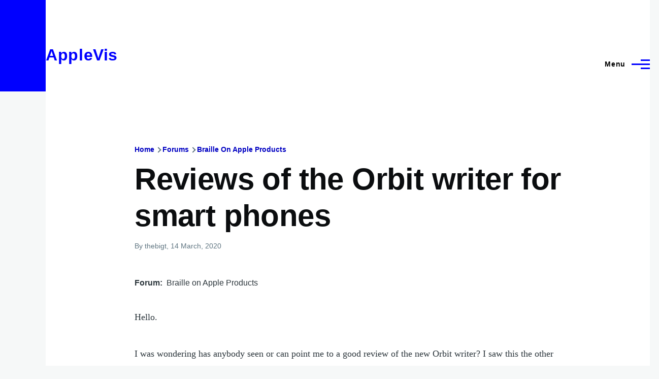

--- FILE ---
content_type: text/html; charset=UTF-8
request_url: https://www.applevis.com/comment/115407
body_size: 21183
content:
<!DOCTYPE html>
<html lang="en" dir="ltr" style="--color--primary-hue:240;--color--primary-saturation:100%;--color--primary-lightness:50">
  <head>
    <meta charset="utf-8" />
<meta name="description" content="Hello. I was wondering has anybody seen or can point me to a good review of the new Orbit writer? I saw this the other day and am seriously considdering this when it comes out. Many thanks for your help." />
<link rel="canonical" href="https://www.applevis.com/forum/braille-apple-products/reviews-orbit-writer-smart-phones" />
<meta name="Generator" content="Drupal 10 (https://www.drupal.org)" />
<meta name="MobileOptimized" content="width" />
<meta name="HandheldFriendly" content="true" />
<meta name="viewport" content="width=device-width, initial-scale=1.0" />
<script>var ct_check_js_val = 'ab56c3e943404e88368d3a69243de991';var drupal_ac_antibot_cookie_value = 'd77625ea8e0d66eb8e413c41f400da2bdff1bf48d9e07cec27f5b29fd1c9390d';var ct_use_cookies = 1;var ct_use_alt_cookies = 0;var ct_capture_buffer = 0;</script>
<link rel="icon" href="/sites/default/files/logo64x64.ico" type="image/vnd.microsoft.icon" />

    <title>Reviews of the Orbit writer for smart phones | AppleVis</title>
    <link rel="stylesheet" media="all" href="/sites/default/files/css/css_TGGviOI6mKpPmwTwpQPx-kVM3_1dSHtePJVIUuG0AmQ.css?delta=0&amp;language=en&amp;theme=applevis&amp;include=eJxljkEOgzAMBD8UyJOibeIGt06M7AjK7wsXDu1lpZ3Zw2JdhTb2WEUfkMnHIdxreApqvGI-6zvhhU-oqlUoDUN3wVCLhT0LuJEFFd7INGZtjfrwG3RsXDFY--SUtRfYcUsnWF6mDjPdf-nOhYJrZkhqVBjp-uLxH81joXZuDx_U4gNOX-mhVLI" />
<link rel="stylesheet" media="all" href="/sites/default/files/css/css_FqVy0mAR7k5r2JOncicKfLc5M9cEEts8xVmZX2dRO4w.css?delta=1&amp;language=en&amp;theme=applevis&amp;include=eJxljkEOgzAMBD8UyJOibeIGt06M7AjK7wsXDu1lpZ3Zw2JdhTb2WEUfkMnHIdxreApqvGI-6zvhhU-oqlUoDUN3wVCLhT0LuJEFFd7INGZtjfrwG3RsXDFY--SUtRfYcUsnWF6mDjPdf-nOhYJrZkhqVBjp-uLxH81joXZuDx_U4gNOX-mhVLI" />

    <script type="application/json" data-drupal-selector="drupal-settings-json">{"path":{"baseUrl":"\/","pathPrefix":"","currentPath":"comment\/115407","currentPathIsAdmin":false,"isFront":false,"currentLanguage":"en","currentQuery":{"page":0}},"pluralDelimiter":"\u0003","suppressDeprecationErrors":true,"ajaxPageState":{"libraries":"[base64]","theme":"applevis","theme_token":null},"ajaxTrustedUrl":{"\/search":true},"gtag":{"tagId":"G-PSEEXTXQ9K","consentMode":false,"otherIds":[""],"events":[],"additionalConfigInfo":[]},"field_group":{"html_element":{"mode":"full","context":"view","settings":{"classes":"","id":"","element":"div","show_label":true,"label_element":"h2","label_element_classes":"","attributes":"","effect":"none","speed":"fast"}}},"googleTranslatorDisclaimer":{"selector":".google-translator-switch","displayMode":"HORIZONTAL","disclaimerTitle":"","disclaimer":"","acceptText":"Accept","dontAcceptText":"Do Not Accept","element":"\u003Cspan id=\u0022google_translator_element\u0022\u003E\u003C\/span\u003E\n\u003Cscript src=\u0022\/\/translate.google.com\/translate_a\/element.js?cb=Drupal.behaviors.googleTranslatorElement.init\u0022\u003E\u003C\/script\u003E\n"},"googleTranslatorElement":{"id":"google_translator_element","langcode":"en","languages":"af,sq,am,ar,hy,az,eu,be,bn,bs,bg,ca,ny,zh-CN,zh-TW,co,hr,cs,da,nl,en,eo,et,ee,tl,fi,fr,fy,gl,ka,de,el,gn,gu,ht,ha,haw,iw,hi,hmn,hu,is,ig,id,ga,it,ja,jw,kn,kk,km,rw,ko,kri,ku,ckb,ky,lo,lv,ln,lt,lg,mk,mg,ms,ml,mt,mi,mr,mn,ne,no,or,om,ps,fa,pl,pt,pa,qu,ro,ru,gd,sr,st,sn,sd,si,sk,sl,so,es,su,sw,sv,tg,ta,tt,te,th,ti,tr,tk,ug,uk,ur,uz,vi,cy,xh,yi,yo,zu","displayMode":"HORIZONTAL"},"user":{"uid":0,"permissionsHash":"de5ea5165b6ac84c6351506e83b4f2f4de78a0af6c2931b53fc7eb9114cc6ba3"}}</script>
<script src="/sites/default/files/js/js_0CmhpdJqi2nwlfIHnD0NUc-XwZYha2wAVY90_jGlHRA.js?scope=header&amp;delta=0&amp;language=en&amp;theme=applevis&amp;include=eJxdjVEOwyAMQy8E5UhVCBnLGggKtN1uPyZVk7YfS8-2bBSCOkC2AC3i8G2PwuhQS6E6QrK9gSwX-vjyB9NJ5m4COXxkEa7bCg94uqyahdYxkzzln5efkkHtAkMtJO4owGWuqvBBpuH661-jExje_cmJ3uukRMU"></script>
<script src="/modules/google_tag/js/gtag.js?t7ge2u"></script>

    
<link rel="preload" href="/core/themes/olivero/fonts/metropolis/Metropolis-Regular.woff2" as="font" type="font/woff2" crossorigin>
<link rel="preload" href="/core/themes/olivero/fonts/metropolis/Metropolis-SemiBold.woff2" as="font" type="font/woff2" crossorigin>
<link rel="preload" href="/core/themes/olivero/fonts/metropolis/Metropolis-Bold.woff2" as="font" type="font/woff2" crossorigin>
<link rel="preload" href="/core/themes/olivero/fonts/lora/lora-v14-latin-regular.woff2" as="font" type="font/woff2" crossorigin>
    <noscript><link rel="stylesheet" href="/core/themes/olivero/css/components/navigation/nav-primary-no-js.css?t7ge2u" />
</noscript>
  </head>
  <body class="path-node page-node-type-forum">
        <a href="#main-content" class="visually-hidden focusable skip-link">
      Skip to main content
    </a>
    
      <div class="dialog-off-canvas-main-canvas" data-off-canvas-main-canvas>
    
<div id="page-wrapper" class="page-wrapper">
  <div id="page">

          <header id="header" class="site-header" data-drupal-selector="site-header" role="banner">

                <div class="site-header__fixable" data-drupal-selector="site-header-fixable">
          <div class="site-header__initial">
            <button class="sticky-header-toggle" data-drupal-selector="sticky-header-toggle" role="switch" aria-controls="site-header__inner" aria-label="Sticky header" aria-checked="false">
              <span class="sticky-header-toggle__icon">
                <span></span>
                <span></span>
                <span></span>
              </span>
            </button>
          </div>

                    <div id="site-header__inner" class="site-header__inner" data-drupal-selector="site-header-inner">
            <div class="container site-header__inner__container">

              


<div id="block-applevis-site-branding" role="banner" aria-label="Banner" class="site-branding--bg-white site-branding block block-system block-system-branding-block">
  
    
    <div class="site-branding__inner">
              <div class="site-branding__text">
        <div class="site-branding__name">
          <a href="/" title="Home" rel="home">AppleVis</a>
        </div>
      </div>
      </div>
</div>

<div class="header-nav-overlay" data-drupal-selector="header-nav-overlay"></div>


                              <div class="mobile-buttons" data-drupal-selector="mobile-buttons">
                  <button class="mobile-nav-button" data-drupal-selector="mobile-nav-button" aria-label="Main Menu" aria-controls="header-nav" aria-expanded="false">
                    <span class="mobile-nav-button__label">Menu</span>
                    <span class="mobile-nav-button__icon"></span>
                  </button>
                </div>

                <div id="header-nav" class="header-nav" data-drupal-selector="header-nav">
                  
<div class="views-exposed-form block block-search-narrow" data-drupal-selector="views-exposed-form-site-search-page-1" id="block-applevis-exposedformsite-searchpage-1-3" role="search" aria-label="Site search">
  
    
          <div class="block-search-narrow__wrapper" data-drupal-selector="block-search-narrow-wrapper" tabindex="-1">
      <div class="block-search-narrow__container">
        <div class="block-search-narrow__grid">
          <form action="/search" method="get" id="views-exposed-form-site-search-page-1" accept-charset="UTF-8" class="search-form search-block-form">
  <div class="js-form-item form-item js-form-type-search form-item-key js-form-item-key">
      <label for="edit-key" class="form-item__label">Search</label>
        <input placeholder="Type to search" data-drupal-selector="edit-key" type="search" id="edit-key" name="key" value="" size="30" maxlength="128" class="form-search form-element form-element--type-search form-element--api-search" />

        </div>
<div data-drupal-selector="edit-actions" class="form-actions js-form-wrapper form-wrapper" id="edit-actions"><input class="button--primary search-form__submit button js-form-submit form-submit" data-drupal-selector="edit-submit-site-search" type="submit" id="edit-submit-site-search" value="Search" />
</div>


</form>

        </div>
      </div>
    </div>
  </div>
<nav  id="block-applevis-main-menu" role="navigation" aria-label="Main menu" class="primary-nav block block-menu navigation menu--main" aria-labelledby="block-applevis-main-menu-menu">
            
  <h2 class="visually-hidden block__title" id="block-applevis-main-menu-menu">Main navigation</h2>
  
        


          
        
    <ul  class="menu primary-nav__menu primary-nav__menu--level-1" data-drupal-selector="primary-nav-menu--level-1">
            
                          
        
        
        <li class="primary-nav__menu-item primary-nav__menu-item--link primary-nav__menu-item--level-1">
                              
                      <a href="/" class="primary-nav__menu-link primary-nav__menu-link--link primary-nav__menu-link--level-1" data-drupal-selector="primary-nav-menu-link-has-children" data-drupal-link-system-path="&lt;front&gt;">            <span class="primary-nav__menu-link-inner primary-nav__menu-link-inner--level-1">Home</span>
          </a>

            
                  </li>
      
                          
        
        
        <li class="primary-nav__menu-item primary-nav__menu-item--button primary-nav__menu-item--level-1 primary-nav__menu-item--has-children" data-drupal-selector="primary-nav-menu-item-has-children">
                              
          
            <button class="primary-nav__menu-link primary-nav__menu-link--button primary-nav__menu-link--level-1 primary-nav__menu-link--has-children" aria-controls="primary-menu-item-12" aria-expanded="false" data-drupal-selector="primary-nav-submenu-toggle-button" type="button">            <span class="primary-nav__menu-link-inner primary-nav__menu-link-inner--level-1">Account</span>
          </button>

                                  
              <span data-drupal-selector="primary-nav-menu-🥕" class="primary-nav__menu-🥕"></span>
    
    <ul  class="menu primary-nav__menu primary-nav__menu--level-2" data-drupal-selector="primary-nav-menu--level-2" id="primary-menu-item-12">
            
                          
        
        
        <li class="primary-nav__menu-item primary-nav__menu-item--link primary-nav__menu-item--level-2">
                              
                      <a href="/user/login?destination=/forum/braille-apple-products/reviews-orbit-writer-smart-phones%3Fpage%3D0" class="primary-nav__menu-link primary-nav__menu-link--link primary-nav__menu-link--level-2" data-drupal-link-system-path="user/login">            <span class="primary-nav__menu-link-inner primary-nav__menu-link-inner--level-2">Log in</span>
          </a>

            
                  </li>
          </ul>
  
                  </li>
      
                          
        
        
        <li class="primary-nav__menu-item primary-nav__menu-item--button primary-nav__menu-item--level-1 primary-nav__menu-item--has-children" data-drupal-selector="primary-nav-menu-item-has-children">
                              
          
            <button class="primary-nav__menu-link primary-nav__menu-link--button primary-nav__menu-link--level-1 primary-nav__menu-link--has-children" aria-controls="primary-menu-item-123" aria-expanded="false" data-drupal-selector="primary-nav-submenu-toggle-button" type="button">            <span class="primary-nav__menu-link-inner primary-nav__menu-link-inner--level-1">Post</span>
          </button>

                                  
              <span data-drupal-selector="primary-nav-menu-🥕" class="primary-nav__menu-🥕"></span>
    
    <ul  class="menu primary-nav__menu primary-nav__menu--level-2" data-drupal-selector="primary-nav-menu--level-2" id="primary-menu-item-123">
            
                          
        
        
        <li class="primary-nav__menu-item primary-nav__menu-item--link primary-nav__menu-item--level-2">
                              
                      <a href="https://www.applevis.com/help/guidelines" class="primary-nav__menu-link primary-nav__menu-link--link primary-nav__menu-link--level-2">            <span class="primary-nav__menu-link-inner primary-nav__menu-link-inner--level-2">Posting Guidelines</span>
          </a>

            
                  </li>
      
                          
        
        
        <li class="primary-nav__menu-item primary-nav__menu-item--link primary-nav__menu-item--level-2">
                              
                      <a href="/podcasts/upload" class="primary-nav__menu-link primary-nav__menu-link--link primary-nav__menu-link--level-2" data-drupal-link-system-path="contact/submit_podcast">            <span class="primary-nav__menu-link-inner primary-nav__menu-link-inner--level-2">Submit Podcast</span>
          </a>

            
                  </li>
      
                          
        
        
        <li class="primary-nav__menu-item primary-nav__menu-item--link primary-nav__menu-item--level-2">
                              
                      <a href="https://www.applevis.com/form/blog-submission" class="primary-nav__menu-link primary-nav__menu-link--link primary-nav__menu-link--level-2">            <span class="primary-nav__menu-link-inner primary-nav__menu-link-inner--level-2">Submit Blog Post</span>
          </a>

            
                  </li>
          </ul>
  
                  </li>
      
                          
        
        
        <li class="primary-nav__menu-item primary-nav__menu-item--button primary-nav__menu-item--level-1 primary-nav__menu-item--has-children" data-drupal-selector="primary-nav-menu-item-has-children">
                              
          
            <button class="primary-nav__menu-link primary-nav__menu-link--button primary-nav__menu-link--level-1 primary-nav__menu-link--has-children" aria-controls="primary-menu-item-1234" aria-expanded="false" data-drupal-selector="primary-nav-submenu-toggle-button" type="button">            <span class="primary-nav__menu-link-inner primary-nav__menu-link-inner--level-1">Apps</span>
          </button>

                                  
              <span data-drupal-selector="primary-nav-menu-🥕" class="primary-nav__menu-🥕"></span>
    
    <ul  class="menu primary-nav__menu primary-nav__menu--level-2" data-drupal-selector="primary-nav-menu--level-2" id="primary-menu-item-1234">
            
                          
        
        
        <li class="primary-nav__menu-item primary-nav__menu-item--link primary-nav__menu-item--level-2">
                              
                      <a href="https://www.applevis.com/apps/latest" class="primary-nav__menu-link primary-nav__menu-link--link primary-nav__menu-link--level-2">            <span class="primary-nav__menu-link-inner primary-nav__menu-link-inner--level-2">Latest App Entries</span>
          </a>

            
                  </li>
      
                          
        
        
        <li class="primary-nav__menu-item primary-nav__menu-item--link primary-nav__menu-item--level-2">
                              
                      <a href="https://www.applevis.com/apps/ios/browse" class="primary-nav__menu-link primary-nav__menu-link--link primary-nav__menu-link--level-2">            <span class="primary-nav__menu-link-inner primary-nav__menu-link-inner--level-2">iOS and iPadOS Apps</span>
          </a>

            
                  </li>
      
                          
        
        
        <li class="primary-nav__menu-item primary-nav__menu-item--link primary-nav__menu-item--level-2">
                              
                      <a href="https://www.applevis.com/apps/mac/browse" class="primary-nav__menu-link primary-nav__menu-link--link primary-nav__menu-link--level-2">            <span class="primary-nav__menu-link-inner primary-nav__menu-link-inner--level-2">Mac Apps</span>
          </a>

            
                  </li>
      
                          
        
        
        <li class="primary-nav__menu-item primary-nav__menu-item--link primary-nav__menu-item--level-2">
                              
                      <a href="https://www.applevis.com/apps/watch" class="primary-nav__menu-link primary-nav__menu-link--link primary-nav__menu-link--level-2">            <span class="primary-nav__menu-link-inner primary-nav__menu-link-inner--level-2">Apple Watch Apps</span>
          </a>

            
                  </li>
      
                          
        
        
        <li class="primary-nav__menu-item primary-nav__menu-item--link primary-nav__menu-item--level-2">
                              
                      <a href="https://www.applevis.com/apps/tv" class="primary-nav__menu-link primary-nav__menu-link--link primary-nav__menu-link--level-2">            <span class="primary-nav__menu-link-inner primary-nav__menu-link-inner--level-2">Apple TV Apps</span>
          </a>

            
                  </li>
      
                          
        
        
        <li class="primary-nav__menu-item primary-nav__menu-item--link primary-nav__menu-item--level-2">
                              
                      <a href="/apps/ios/apps-for-blind-or-low-vision-users" class="primary-nav__menu-link primary-nav__menu-link--link primary-nav__menu-link--level-2" data-drupal-link-system-path="apps/ios/apps-for-blind-or-low-vision-users">            <span class="primary-nav__menu-link-inner primary-nav__menu-link-inner--level-2">Apps Developed Specifically for Blind, DeafBlind, and Low Vision Users</span>
          </a>

            
                  </li>
      
                          
        
        
        <li class="primary-nav__menu-item primary-nav__menu-item--link primary-nav__menu-item--level-2">
                              
                      <a href="/apps" title="Browse and search our App Directories" class="primary-nav__menu-link primary-nav__menu-link--link primary-nav__menu-link--level-2" data-drupal-link-system-path="node/27484">            <span class="primary-nav__menu-link-inner primary-nav__menu-link-inner--level-2">Browse App Directories</span>
          </a>

            
                  </li>
          </ul>
  
                  </li>
      
                          
        
        
        <li class="primary-nav__menu-item primary-nav__menu-item--button primary-nav__menu-item--level-1 primary-nav__menu-item--has-children" data-drupal-selector="primary-nav-menu-item-has-children">
                              
          
            <button class="primary-nav__menu-link primary-nav__menu-link--button primary-nav__menu-link--level-1 primary-nav__menu-link--has-children" aria-controls="primary-menu-item-12345" aria-expanded="false" data-drupal-selector="primary-nav-submenu-toggle-button" type="button">            <span class="primary-nav__menu-link-inner primary-nav__menu-link-inner--level-1">Forums</span>
          </button>

                                  
              <span data-drupal-selector="primary-nav-menu-🥕" class="primary-nav__menu-🥕"></span>
    
    <ul  class="menu primary-nav__menu primary-nav__menu--level-2" data-drupal-selector="primary-nav-menu--level-2" id="primary-menu-item-12345">
            
                          
        
        
        <li class="primary-nav__menu-item primary-nav__menu-item--link primary-nav__menu-item--level-2">
                              
                      <a href="https://www.applevis.com/node/add/forum" class="primary-nav__menu-link primary-nav__menu-link--link primary-nav__menu-link--level-2">            <span class="primary-nav__menu-link-inner primary-nav__menu-link-inner--level-2">Create Forum Topic</span>
          </a>

            
                  </li>
      
                          
        
        
        <li class="primary-nav__menu-item primary-nav__menu-item--link primary-nav__menu-item--level-2">
                              
                      <a href="https://www.applevis.com/forum/apple/latest" class="primary-nav__menu-link primary-nav__menu-link--link primary-nav__menu-link--level-2">            <span class="primary-nav__menu-link-inner primary-nav__menu-link-inner--level-2">Latest Apple Posts</span>
          </a>

            
                  </li>
      
                          
        
        
        <li class="primary-nav__menu-item primary-nav__menu-item--link primary-nav__menu-item--level-2">
                              
                      <a href="https://www.applevis.com/forum/non-apple/latest" class="primary-nav__menu-link primary-nav__menu-link--link primary-nav__menu-link--level-2">            <span class="primary-nav__menu-link-inner primary-nav__menu-link-inner--level-2">Latest Non-Apple Posts</span>
          </a>

            
                  </li>
      
                          
        
        
        <li class="primary-nav__menu-item primary-nav__menu-item--link primary-nav__menu-item--level-2">
                              
                      <a href="/forum" class="primary-nav__menu-link primary-nav__menu-link--link primary-nav__menu-link--level-2" data-drupal-link-system-path="forum">            <span class="primary-nav__menu-link-inner primary-nav__menu-link-inner--level-2">Browse Forums</span>
          </a>

            
                  </li>
          </ul>
  
                  </li>
      
                          
        
        
        <li class="primary-nav__menu-item primary-nav__menu-item--button primary-nav__menu-item--level-1 primary-nav__menu-item--has-children" data-drupal-selector="primary-nav-menu-item-has-children">
                              
          
            <button class="primary-nav__menu-link primary-nav__menu-link--button primary-nav__menu-link--level-1 primary-nav__menu-link--has-children" aria-controls="primary-menu-item-123456" aria-expanded="false" data-drupal-selector="primary-nav-submenu-toggle-button" type="button">            <span class="primary-nav__menu-link-inner primary-nav__menu-link-inner--level-1">Blog</span>
          </button>

                                  
              <span data-drupal-selector="primary-nav-menu-🥕" class="primary-nav__menu-🥕"></span>
    
    <ul  class="menu primary-nav__menu primary-nav__menu--level-2" data-drupal-selector="primary-nav-menu--level-2" id="primary-menu-item-123456">
            
                          
        
        
        <li class="primary-nav__menu-item primary-nav__menu-item--link primary-nav__menu-item--level-2">
                              
                      <a href="/blog" class="primary-nav__menu-link primary-nav__menu-link--link primary-nav__menu-link--level-2" data-drupal-link-system-path="blog">            <span class="primary-nav__menu-link-inner primary-nav__menu-link-inner--level-2">AppleVis Blog</span>
          </a>

            
                  </li>
      
                          
        
        
        <li class="primary-nav__menu-item primary-nav__menu-item--link primary-nav__menu-item--level-2">
                              
                      <a href="https://www.applevis.com/form/blog-submission" class="primary-nav__menu-link primary-nav__menu-link--link primary-nav__menu-link--level-2">            <span class="primary-nav__menu-link-inner primary-nav__menu-link-inner--level-2">Submit a Blog Post</span>
          </a>

            
                  </li>
          </ul>
  
                  </li>
      
                          
        
        
        <li class="primary-nav__menu-item primary-nav__menu-item--button primary-nav__menu-item--level-1 primary-nav__menu-item--has-children" data-drupal-selector="primary-nav-menu-item-has-children">
                              
          
            <button class="primary-nav__menu-link primary-nav__menu-link--button primary-nav__menu-link--level-1 primary-nav__menu-link--has-children" aria-controls="primary-menu-item-1234567" aria-expanded="false" data-drupal-selector="primary-nav-submenu-toggle-button" type="button">            <span class="primary-nav__menu-link-inner primary-nav__menu-link-inner--level-1">Podcasts</span>
          </button>

                                  
              <span data-drupal-selector="primary-nav-menu-🥕" class="primary-nav__menu-🥕"></span>
    
    <ul  class="menu primary-nav__menu primary-nav__menu--level-2" data-drupal-selector="primary-nav-menu--level-2" id="primary-menu-item-1234567">
            
                          
        
        
        <li class="primary-nav__menu-item primary-nav__menu-item--link primary-nav__menu-item--level-2">
                              
                      <a href="/podcasts" class="primary-nav__menu-link primary-nav__menu-link--link primary-nav__menu-link--level-2" data-drupal-link-system-path="podcasts">            <span class="primary-nav__menu-link-inner primary-nav__menu-link-inner--level-2">AppleVis Podcast</span>
          </a>

            
                  </li>
      
                          
        
        
        <li class="primary-nav__menu-item primary-nav__menu-item--link primary-nav__menu-item--level-2">
                              
                      <a href="https://www.applevis.com/podcasts/upload" class="primary-nav__menu-link primary-nav__menu-link--link primary-nav__menu-link--level-2">            <span class="primary-nav__menu-link-inner primary-nav__menu-link-inner--level-2">Submit a Podcast</span>
          </a>

            
                  </li>
          </ul>
  
                  </li>
      
                          
        
        
        <li class="primary-nav__menu-item primary-nav__menu-item--button primary-nav__menu-item--level-1 primary-nav__menu-item--has-children" data-drupal-selector="primary-nav-menu-item-has-children">
                              
          
            <button class="primary-nav__menu-link primary-nav__menu-link--button primary-nav__menu-link--level-1 primary-nav__menu-link--has-children" aria-controls="primary-menu-item-12345678" aria-expanded="false" data-drupal-selector="primary-nav-submenu-toggle-button" type="button">            <span class="primary-nav__menu-link-inner primary-nav__menu-link-inner--level-1">Bugs</span>
          </button>

                                  
              <span data-drupal-selector="primary-nav-menu-🥕" class="primary-nav__menu-🥕"></span>
    
    <ul  class="menu primary-nav__menu primary-nav__menu--level-2" data-drupal-selector="primary-nav-menu--level-2" id="primary-menu-item-12345678">
            
                          
        
        
        <li class="primary-nav__menu-item primary-nav__menu-item--link primary-nav__menu-item--level-2">
                              
                      <a href="/bugs" class="primary-nav__menu-link primary-nav__menu-link--link primary-nav__menu-link--level-2" data-drupal-link-system-path="node/12823">            <span class="primary-nav__menu-link-inner primary-nav__menu-link-inner--level-2">Bug Tracker</span>
          </a>

            
                  </li>
      
                          
        
        
        <li class="primary-nav__menu-item primary-nav__menu-item--link primary-nav__menu-item--level-2">
                              
                      <a href="https://www.applevis.com/bugs/ios-ipados-active" class="primary-nav__menu-link primary-nav__menu-link--link primary-nav__menu-link--level-2">            <span class="primary-nav__menu-link-inner primary-nav__menu-link-inner--level-2">Active iOS &amp; iPadOS Bugs</span>
          </a>

            
                  </li>
      
                          
        
        
        <li class="primary-nav__menu-item primary-nav__menu-item--link primary-nav__menu-item--level-2">
                              
                      <a href="https://www.applevis.com/bugs/macos-active" class="primary-nav__menu-link primary-nav__menu-link--link primary-nav__menu-link--level-2">            <span class="primary-nav__menu-link-inner primary-nav__menu-link-inner--level-2">Active macOS Bugs</span>
          </a>

            
                  </li>
      
                          
        
        
        <li class="primary-nav__menu-item primary-nav__menu-item--link primary-nav__menu-item--level-2">
                              
                      <a href="/community-bug-program" class="primary-nav__menu-link primary-nav__menu-link--link primary-nav__menu-link--level-2" data-drupal-link-system-path="node/39559">            <span class="primary-nav__menu-link-inner primary-nav__menu-link-inner--level-2">Community Bug Program</span>
          </a>

            
                  </li>
          </ul>
  
                  </li>
      
                          
        
        
        <li class="primary-nav__menu-item primary-nav__menu-item--button primary-nav__menu-item--level-1 primary-nav__menu-item--has-children" data-drupal-selector="primary-nav-menu-item-has-children">
                              
          
            <button class="primary-nav__menu-link primary-nav__menu-link--button primary-nav__menu-link--level-1 primary-nav__menu-link--has-children" aria-controls="primary-menu-item-123456789" aria-expanded="false" data-drupal-selector="primary-nav-submenu-toggle-button" type="button">            <span class="primary-nav__menu-link-inner primary-nav__menu-link-inner--level-1">More</span>
          </button>

                                  
              <span data-drupal-selector="primary-nav-menu-🥕" class="primary-nav__menu-🥕"></span>
    
    <ul  class="menu primary-nav__menu primary-nav__menu--level-2" data-drupal-selector="primary-nav-menu--level-2" id="primary-menu-item-123456789">
            
                          
        
        
        <li class="primary-nav__menu-item primary-nav__menu-item--link primary-nav__menu-item--level-2">
                              
                      <a href="https://www.applevis.com/new-to-ios" class="primary-nav__menu-link primary-nav__menu-link--link primary-nav__menu-link--level-2">            <span class="primary-nav__menu-link-inner primary-nav__menu-link-inner--level-2">Getting Started with Your First iPhone or iPad</span>
          </a>

            
                  </li>
      
                          
        
        
        <li class="primary-nav__menu-item primary-nav__menu-item--link primary-nav__menu-item--level-2">
                              
                      <a href="https://www.applevis.com/new-to-mac" class="primary-nav__menu-link primary-nav__menu-link--link primary-nav__menu-link--level-2">            <span class="primary-nav__menu-link-inner primary-nav__menu-link-inner--level-2">Getting Started with Your First Mac</span>
          </a>

            
                  </li>
      
                          
        
        
        <li class="primary-nav__menu-item primary-nav__menu-item--link primary-nav__menu-item--level-2">
                              
                      <a href="/guides" class="primary-nav__menu-link primary-nav__menu-link--link primary-nav__menu-link--level-2" data-drupal-link-system-path="guides">            <span class="primary-nav__menu-link-inner primary-nav__menu-link-inner--level-2">Guides &amp; Tutorials</span>
          </a>

            
                  </li>
      
                          
        
        
        <li class="primary-nav__menu-item primary-nav__menu-item--link primary-nav__menu-item--level-2">
                              
                      <a href="https://www.applevis.com/apps/ios/apps-for-blind-or-low-vision-users" class="primary-nav__menu-link primary-nav__menu-link--link primary-nav__menu-link--level-2">            <span class="primary-nav__menu-link-inner primary-nav__menu-link-inner--level-2">AppleVis Golden Apples</span>
          </a>

            
                  </li>
      
                          
        
        
        <li class="primary-nav__menu-item primary-nav__menu-item--link primary-nav__menu-item--level-2">
                              
                      <a href="/reviews" class="primary-nav__menu-link primary-nav__menu-link--link primary-nav__menu-link--level-2" data-drupal-link-system-path="reviews">            <span class="primary-nav__menu-link-inner primary-nav__menu-link-inner--level-2">Hardware &amp; Accessory Reviews</span>
          </a>

            
                  </li>
      
                          
        
        
        <li class="primary-nav__menu-item primary-nav__menu-item--link primary-nav__menu-item--level-2">
                              
                      <a href="/developers" title="Information For App Developers" class="primary-nav__menu-link primary-nav__menu-link--link primary-nav__menu-link--level-2" data-drupal-link-system-path="node/22">            <span class="primary-nav__menu-link-inner primary-nav__menu-link-inner--level-2">Resources for Developers</span>
          </a>

            
                  </li>
          </ul>
  
                  </li>
      
                          
        
        
        <li class="primary-nav__menu-item primary-nav__menu-item--button primary-nav__menu-item--level-1 primary-nav__menu-item--has-children" data-drupal-selector="primary-nav-menu-item-has-children">
                              
          
            <button class="primary-nav__menu-link primary-nav__menu-link--button primary-nav__menu-link--level-1 primary-nav__menu-link--has-children" aria-controls="primary-menu-item-12345678910" aria-expanded="false" data-drupal-selector="primary-nav-submenu-toggle-button" type="button">            <span class="primary-nav__menu-link-inner primary-nav__menu-link-inner--level-1">About</span>
          </button>

                                  
              <span data-drupal-selector="primary-nav-menu-🥕" class="primary-nav__menu-🥕"></span>
    
    <ul  class="menu primary-nav__menu primary-nav__menu--level-2" data-drupal-selector="primary-nav-menu--level-2" id="primary-menu-item-12345678910">
            
                          
        
        
        <li class="primary-nav__menu-item primary-nav__menu-item--link primary-nav__menu-item--level-2">
                              
                      <a href="https://www.applevis.com/about" class="primary-nav__menu-link primary-nav__menu-link--link primary-nav__menu-link--level-2">            <span class="primary-nav__menu-link-inner primary-nav__menu-link-inner--level-2">About AppleVis</span>
          </a>

            
                  </li>
      
                          
        
        
        <li class="primary-nav__menu-item primary-nav__menu-item--link primary-nav__menu-item--level-2">
                              
                      <a href="https://www.applevis.com/help" class="primary-nav__menu-link primary-nav__menu-link--link primary-nav__menu-link--level-2">            <span class="primary-nav__menu-link-inner primary-nav__menu-link-inner--level-2">Frequently Asked Questions</span>
          </a>

            
                  </li>
      
                          
        
        
        <li class="primary-nav__menu-item primary-nav__menu-item--link primary-nav__menu-item--level-2">
                              
                      <a href="https://www.applevis.com/contact" class="primary-nav__menu-link primary-nav__menu-link--link primary-nav__menu-link--level-2">            <span class="primary-nav__menu-link-inner primary-nav__menu-link-inner--level-2">Contact AppleVis</span>
          </a>

            
                  </li>
      
                          
        
        
        <li class="primary-nav__menu-item primary-nav__menu-item--link primary-nav__menu-item--level-2">
                              
                      <a href="https://www.applevis.com/newsletter" class="primary-nav__menu-link primary-nav__menu-link--link primary-nav__menu-link--level-2">            <span class="primary-nav__menu-link-inner primary-nav__menu-link-inner--level-2">Newsletter</span>
          </a>

            
                  </li>
      
                          
        
        
        <li class="primary-nav__menu-item primary-nav__menu-item--link primary-nav__menu-item--level-2">
                              
                      <a href="https://www.bemyeyes.com" class="primary-nav__menu-link primary-nav__menu-link--link primary-nav__menu-link--level-2">            <span class="primary-nav__menu-link-inner primary-nav__menu-link-inner--level-2">Be My Eyes</span>
          </a>

            
                  </li>
          </ul>
  
                  </li>
          </ul>
  


  </nav>


                  

  <div class="region region--secondary-menu">
    <div class="views-exposed-form form--inline block block-search-wide" data-drupal-selector="views-exposed-form-site-search-page-1" id="block-applevis-exposedformsite-searchpage-1">
  
    
      <button class="block-search-wide__button" aria-label="Search Form" data-drupal-selector="block-search-wide-button">
      <svg xmlns="http://www.w3.org/2000/svg" width="22" height="23" viewBox="0 0 22 23">
  <path fill="currentColor" d="M21.7,21.3l-4.4-4.4C19,15.1,20,12.7,20,10c0-5.5-4.5-10-10-10S0,4.5,0,10s4.5,10,10,10c2.1,0,4.1-0.7,5.8-1.8l4.5,4.5c0.4,0.4,1,0.4,1.4,0S22.1,21.7,21.7,21.3z M10,18c-4.4,0-8-3.6-8-8s3.6-8,8-8s8,3.6,8,8S14.4,18,10,18z"/>
</svg>
      <span class="block-search-wide__button-close"></span>
    </button>

        <div class="block-search-wide__wrapper" data-drupal-selector="block-search-wide-wrapper" tabindex="-1">
      <div class="block-search-wide__container">
        <div class="block-search-wide__grid">
          <form action="/search" method="get" id="views-exposed-form-site-search-page-1" accept-charset="UTF-8" class="search-form search-block-form">
  <div class="js-form-item form-item js-form-type-search form-item-key js-form-item-key">
      <label for="edit-key--2" class="form-item__label">Search</label>
        <input placeholder="Type to search" data-drupal-selector="edit-key" type="search" id="edit-key--2" name="key" value="" size="30" maxlength="128" class="form-search form-element form-element--type-search form-element--api-search" />

        </div>
<div data-drupal-selector="edit-actions" class="form-actions js-form-wrapper form-wrapper" id="edit-actions--2"><input class="button--primary search-form__submit button js-form-submit form-submit" data-drupal-selector="edit-submit-site-search-2" type="submit" id="edit-submit-site-search--2" value="Search" />
</div>


</form>

        </div>
      </div>
    </div>
  </div>

  </div>

                </div>
                          </div>
          </div>
        </div>
      </header>
    
    <div id="main-wrapper" class="layout-main-wrapper layout-container">
      <div id="main" class="layout-main">
        <div class="main-content">
          <a id="main-content" tabindex="-1"></a>
          
          <div class="main-content__container container">
            

  <div class="region region--highlighted grid-full layout--pass--content-medium">
    

<div id="block-applevis-googletranslator" class="block block-google-translator">
  
    
      <div class="block__content">
      <a href="#" class="notranslate google-translator-switch">Translate this page</a>

    </div>
  </div>
<div data-drupal-messages-fallback class="hidden messages-list"></div>

  </div>

            

  <div class="region region--breadcrumb grid-full layout--pass--content-medium">
    

<div id="block-applevis-breadcrumbs" class="block block-system block-system-breadcrumb-block">
  
    
      <div class="block__content">
        <nav class="breadcrumb" role="navigation" aria-labelledby="system-breadcrumb">
    <h2 id="system-breadcrumb" class="visually-hidden">Breadcrumb</h2>
    <div class="breadcrumb__content">
      <ol class="breadcrumb__list">
                  <li class="breadcrumb__item">
                          <a href="/" class="breadcrumb__link">Home</a>
                      </li>
                  <li class="breadcrumb__item">
                          <a href="/forum" class="breadcrumb__link">Forums</a>
                      </li>
                  <li class="breadcrumb__item">
                          <a href="/forum/braille-apple-products" class="breadcrumb__link">Braille On Apple Products</a>
                      </li>
              </ol>
    </div>
  </nav>

    </div>
  </div>

  </div>


                          <main role="main">
                

  <div class="region region--content-above grid-full layout--pass--content-medium">
    

<div id="block-applevis-page-title" class="block block-core block-page-title-block">
  
  

  <h1 class="title page-title">
<span>Reviews of the Orbit writer for smart phones</span>
</h1>


  
</div>

  </div>

                

  <div class="region region--content grid-full layout--pass--content-medium" id="content">
    

<div id="block-applevis-content" class="block block-system block-system-main-block">
  
    
      <div class="block__content">
      

<article data-history-node-id="27317" class="node node--type-forum node--view-mode-full">
  <header class="">
    
          
          <div class="node__meta">
          <p>
	    <span>
              By
	      <span><span>thebigt</span></span>, 14  March,  2020
            </span>
	  </p>
                      <div class="node__author-image">
              <div>
  </div>

            </p>
                    
      </div>
      </header>
  <div class="node__content">
        
  <div class="field field--name-taxonomy-forums field--type-entity-reference field--label-inline clearfix">
    <div class="field__label">Forum</div>
              <div class="field__item">Braille on Apple Products</div>
          </div>

            <div class="text-content clearfix field field--name-body field--type-text-with-summary field--label-hidden field__item"><p>Hello.</p>
<p>I was wondering has anybody seen or can point me to a good review of the new Orbit writer?  I saw this the other day and am seriously considdering this when it comes out.</p>
<p>Many thanks for your help.</p>
</div>
      
<div >
  <h2>Options</h2>
    <ul class="links inline">
          <li><a href="/user/login?destination=/forum/braille-apple-products/reviews-orbit-writer-smart-phones%23comment-form">Log in</a> or <a href="/user/register?destination=/forum/braille-apple-products/reviews-orbit-writer-smart-phones%23comment-form">register</a> to post comments</li>
      </ul>
  </div>

<section data-drupal-selector="comments" class="comments">

      
    <h2 class="comments__title">Comments</h2>
    
  
  
<article  data-comment-user-id="514" id="comment-110172" class="comment js-comment comment--level-1" role="article" data-drupal-selector="comment">
     <div class="comment__title">
               
        <h3><a href="/comment/110172#comment-110172" class="permalink" rel="bookmark" hreflang="en">I wonder the same thing</a></h3>
        
          </div>
  <span class="hidden" data-comment-timestamp="1584217370"></span>

  <div class="comment__text-wrapper">
    <footer class="comment__meta">
      <p class="comment__author">By <span>techluver</span> on Saturday, March 14, 2020 - 20:22</p>
  <div class="comment__picture-wrapper">
    <div class="comment__picture">
      <div>
  </div>

    </div>
  </div>
                </footer>
    <div class="comment__title comment__content">
      
            <div class="text-content field field--name-comment-body field--type-text-long field--label-hidden field__item comment__text-content"><p>I kind of doubt it. I was considering it, since sometimes carrying a focus is slightly annoying.  I love physical braille input.</p>
</div>
      <ul class="links inline comment__links">
          <li class="comment__links-item"></li>
      </ul>
    </div>
  </div>
</article>

<article  data-comment-user-id="17708" id="comment-110173" class="comment js-comment comment--level-1" role="article" data-drupal-selector="comment">
     <div class="comment__title">
               
        <h3><a href="/comment/110173#comment-110173" class="permalink" rel="bookmark" hreflang="en">Initial Thoughts</a></h3>
        
          </div>
  <span class="hidden" data-comment-timestamp="1584217569"></span>

  <div class="comment__text-wrapper">
    <footer class="comment__meta">
      <p class="comment__author">By <span>J.J. - A.T. Guys</span> on Saturday, March 14, 2020 - 20:26</p>
  <div class="comment__picture-wrapper">
    <div class="comment__picture">
      <div>
  </div>

    </div>
  </div>
                </footer>
    <div class="comment__title comment__content">
      
            <div class="text-content field field--name-comment-body field--type-text-long field--label-hidden field__item comment__text-content"><p>It&#039;s very thin and light. if you ever saw the old Braille Pen Slim, this is much slimmer. It also has haptic feedback for power and battery status which I like. It will use the screen reader drivers of the other Orbit products. We&#039;ll be posting a podcast on Blind Bargains soon that will give some more info.<br />
Definitely intrigued.<br />
Happy to answer any questions.</p>
</div>
      <ul class="links inline comment__links">
          <li class="comment__links-item"></li>
      </ul>
    </div>
  </div>
</article>

<article  data-comment-user-id="24816" id="comment-110181" class="comment js-comment comment--level-1" role="article" data-drupal-selector="comment">
     <div class="comment__title">
               
        <h3><a href="/comment/110181#comment-110181" class="permalink" rel="bookmark" hreflang="en">cannot wait</a></h3>
        
          </div>
  <span class="hidden" data-comment-timestamp="1584230472"></span>

  <div class="comment__text-wrapper">
    <footer class="comment__meta">
      <p class="comment__author">By <span>JC</span> on Sunday, March 15, 2020 - 00:01</p>
  <div class="comment__picture-wrapper">
    <div class="comment__picture">
      <div>
  </div>

    </div>
  </div>
                </footer>
    <div class="comment__title comment__content">
      
            <div class="text-content field field--name-comment-body field--type-text-long field--label-hidden field__item comment__text-content"><p>I cannot wait to hear the podcastt on the braille writer. I may consider getting that as my accessory for my iPhone in the future.</p>
</div>
      <ul class="links inline comment__links">
          <li class="comment__links-item"></li>
      </ul>
    </div>
  </div>
</article>

<article  data-comment-user-id="934" id="comment-110185" class="comment js-comment comment--level-1" role="article" data-drupal-selector="comment">
     <div class="comment__title">
               
        <h3><a href="/comment/110185#comment-110185" class="permalink" rel="bookmark" hreflang="en">A release date?</a></h3>
        
          </div>
  <span class="hidden" data-comment-timestamp="1584233382"></span>

  <div class="comment__text-wrapper">
    <footer class="comment__meta">
      <p class="comment__author">By <span>James Dean</span> on Sunday, March 15, 2020 - 00:49</p>
  <div class="comment__picture-wrapper">
    <div class="comment__picture">
      <div>
  </div>

    </div>
  </div>
                </footer>
    <div class="comment__title comment__content">
      
            <div class="text-content field field--name-comment-body field--type-text-long field--label-hidden field__item comment__text-content"><p>I am very excited about this and would have already pre-ordered, but nowhere have I seen an official release date.</p>
</div>
      <ul class="links inline comment__links">
          <li class="comment__links-item"></li>
      </ul>
    </div>
  </div>
</article>

<article  data-comment-user-id="4011" id="comment-115407" class="comment js-comment comment--level-1" role="article" data-drupal-selector="comment">
     <div class="comment__title">
               
        <h3><a href="/comment/115407#comment-115407" class="permalink" rel="bookmark" hreflang="en">Very disappointing: cannot recommend at this time</a></h3>
        
          </div>
  <span class="hidden" data-comment-timestamp="1596334415"></span>

  <div class="comment__text-wrapper">
    <footer class="comment__meta">
      <p class="comment__author">By <span>Missy Hoppe</span> on Sunday, August 2, 2020 - 02:12</p>
  <div class="comment__picture-wrapper">
    <div class="comment__picture">
      <div>
  </div>

    </div>
  </div>
                </footer>
    <div class="comment__title comment__content">
      
            <div class="text-content field field--name-comment-body field--type-text-long field--label-hidden field__item comment__text-content"><p>I would love to find actual reviews for this product, or even better yet, an actual manual. I received mine today, and I am almost definite that I will be returning it for a refund. The weight and size are fantastic. Unfortunately, those are the only positive things I can say about it. The layout is horrible, at least in my opinion, and the commands that I was able to figure out or not even the least bit intuitive. when I first heard about this, I envisioned basically an eight dot braille keyboard and a spacebar with a power button on one of the sides. Unfortunately, that&#039;s not what this is. It has the six main Braille dot keys, but in between dot one and dot four, there is a set of arrow keys with a round selection button in the middle of them. Then, below that, are backspace, space, and enter. evidently, this thing has some kind of menu, but since it has no display, I have no idea how you are supposed to know what menu you are in at any given time, and there is no manual to consult. The manual that ships with the orbit writer is only in print, and as of the time I am writing this,  there doesn&#039;t seem to be ang kind of  manual specific to the orbit rider available on the orbit research website. Hopefully, there will be many people who have positive things to say about this device. Unfortunately, I don&#039;t think I will ever be one of them, and it makes me sad, because I have been anticipating the arrival of this device for a couple of months now.</p>
</div>
      <ul class="links inline comment__links">
          <li class="comment__links-item"></li>
      </ul>
    </div>
  </div>
</article>

<article  data-comment-user-id="17708" id="comment-115408" class="comment js-comment comment--level-1" role="article" data-drupal-selector="comment">
     <div class="comment__title">
               
        <h3><a href="/comment/115408#comment-115408" class="permalink" rel="bookmark" hreflang="en">Link to Manual and Quick-Start</a></h3>
        
          </div>
  <span class="hidden" data-comment-timestamp="1596335639"></span>

  <div class="comment__text-wrapper">
    <footer class="comment__meta">
      <p class="comment__author">By <span>J.J. - A.T. Guys</span> on Sunday, August 2, 2020 - 02:31</p>
  <div class="comment__picture-wrapper">
    <div class="comment__picture">
      <div>
  </div>

    </div>
  </div>
                </footer>
    <div class="comment__title comment__content">
      
            <div class="text-content field field--name-comment-body field--type-text-long field--label-hidden field__item comment__text-content"><p>Here's a link to the manual and quick-start guide. The latter is the same info that is on the printed sheet. I'm sure Orbit will get a direct link to this shortly on their support page.
<a href="http://www.orbitresearch.com/support/orbit-writer-support/">http://www.orbitresearch.com/support/orbit-writer-support/</a></p>

<p>The arrow keys on the Writer are mostly for navigation, and also used for a few of the commands. There is no menu system on the Writer since there is no display. I know it can take some time to adjust to a new keyboard layout, which has been the case for just about every new laptop I have purchased.</p>

<p>A. T. Guys is an authorized dealer of the Orbit Writer and Reader, and I'm happy to answer any questions to the best of my ability.</p>

<p>For more info, or for others looking to order, <a href="https://www.atguys.com/orbit">here's a link to our Orbit Reader and Writer page</a></p></div>
      <ul class="links inline comment__links">
          <li class="comment__links-item"></li>
      </ul>
    </div>
  </div>
</article>

<article  data-comment-user-id="4011" id="comment-115420" class="comment js-comment" role="article" data-drupal-selector="comment">
     <div class="comment__title">
               
        <h3><a href="/comment/115420#comment-115420" class="permalink" rel="bookmark" hreflang="en">Thanks, J.J.</a></h3>
        
          </div>
  <span class="hidden" data-comment-timestamp="1596369736"></span>

  <div class="comment__text-wrapper">
    <footer class="comment__meta">
      <p class="comment__author">By <span>Missy Hoppe</span> on Sunday, August 2, 2020 - 12:02</p>
  <div class="comment__picture-wrapper">
    <div class="comment__picture">
      <div>
  </div>

    </div>
  </div>
                    <p class="visually-hidden">In reply to <a href="/comment/115408#comment-115408" class="permalink" rel="bookmark" hreflang="en">Link to Manual and Quick-Start</a> by <span>J.J. - A.T. Guys</span></p>
          </footer>
    <div class="comment__title comment__content">
      
            <div class="text-content field field--name-comment-body field--type-text-long field--label-hidden field__item comment__text-content"><p>Thank you for all of the info you have provided. As I said on Twitter, I really wish I would have purchased from you. I&#039;m not sure it would have changed my opinion completely, but it might have made some difference. *smile* Even reading the manual, it&#039;s the layout of the keys that is a deal breaker for me. Not saying I&#039;m an expert by any stretch, but I do think the design in my imagination would be more intuitive, and it could still have all the same functions as it currently does. Oh well. Hoping that I can get in touch with Orbit and return it. Especially these days, I could put the $100 to uses that wouldn&#039;t make me feel so frustrated. Thanks again for your response, though. Next time I need anything tech related that you sell, I will definitely remember your outstanding customer service.</p>
</div>
      <ul class="links inline comment__links">
          <li class="comment__links-item"></li>
      </ul>
    </div>
  </div>
</article>

<article  data-comment-user-id="23890" id="comment-115439" class="comment js-comment comment--level-1" role="article" data-drupal-selector="comment">
     <div class="comment__title">
               
        <h3><a href="/comment/115439#comment-115439" class="permalink" rel="bookmark" hreflang="en">J.J.? What iOS devices can I use it on?</a></h3>
        
          </div>
  <span class="hidden" data-comment-timestamp="1596406932"></span>

  <div class="comment__text-wrapper">
    <footer class="comment__meta">
      <p class="comment__author">By <span>Blind angel 444</span> on Sunday, August 2, 2020 - 22:22</p>
  <div class="comment__picture-wrapper">
    <div class="comment__picture">
      <div>
  </div>

    </div>
  </div>
                </footer>
    <div class="comment__title comment__content">
      
            <div class="text-content field field--name-comment-body field--type-text-long field--label-hidden field__item comment__text-content"><p>I want to get this now!!! My mom said that the page only talks about smart phones and computers, so can I use this on my iPad too? Also I would like to know about your sells tax, warranty policies and a direct number for ordering and answers to more questions.<br />
Thank you for distributing this affordable Braille device.</p>
</div>
      <ul class="links inline comment__links">
          <li class="comment__links-item"></li>
      </ul>
    </div>
  </div>
</article>

<article  data-comment-user-id="17708" id="comment-115486" class="comment js-comment" role="article" data-drupal-selector="comment">
     <div class="comment__title">
               
        <h3><a href="/comment/115486#comment-115486" class="permalink" rel="bookmark" hreflang="en">Devices and Contact</a></h3>
        
          </div>
  <span class="hidden" data-comment-timestamp="1596484185"></span>

  <div class="comment__text-wrapper">
    <footer class="comment__meta">
      <p class="comment__author">By <span>J.J. - A.T. Guys</span> on Monday, August 3, 2020 - 19:49</p>
  <div class="comment__picture-wrapper">
    <div class="comment__picture">
      <div>
  </div>

    </div>
  </div>
                    <p class="visually-hidden">In reply to <a href="/comment/115439#comment-115439" class="permalink" rel="bookmark" hreflang="en">J.J.? What iOS devices can I use it on?</a> by <span>Blind angel 444</span></p>
          </footer>
    <div class="comment__title comment__content">
      
            <div class="text-content field field--name-comment-body field--type-text-long field--label-hidden field__item comment__text-content"><p>Hello. The Orbit Writer, like any Bluetooth display, will work with both iPhones and Ipads. You can pair to both of these at the same time and switch between them.<br />
It comes with a 1-year warranty. Sales tax is charged in Michigan.<br />
You can go to <a href="http://www.atguys.com">www.atguys.com</a> or call 269-216-4798.</p>
</div>
      <ul class="links inline comment__links">
          <li class="comment__links-item"></li>
      </ul>
    </div>
  </div>
</article>

<article  data-comment-user-id="6907" id="comment-115492" class="comment js-comment comment--level-1" role="article" data-drupal-selector="comment">
     <div class="comment__title">
               
        <h3><a href="/comment/115492#comment-115492" class="permalink" rel="bookmark" hreflang="en">Frustrated with Orbit Writer</a></h3>
        
          </div>
  <span class="hidden" data-comment-timestamp="1596487883"></span>

  <div class="comment__text-wrapper">
    <footer class="comment__meta">
      <p class="comment__author">By <span>Gold Dots</span> on Monday, August 3, 2020 - 20:50</p>
  <div class="comment__picture-wrapper">
    <div class="comment__picture">
      <div>
  </div>

    </div>
  </div>
                </footer>
    <div class="comment__title comment__content">
      
            <div class="text-content field field--name-comment-body field--type-text-long field--label-hidden field__item comment__text-content"><p>Received Orbit Writer on Friday. It is nifty, but I am unsuccessful reconnecting it to multiple devices. I have paired it with channel one, my iPhone then paired channel two to my iPad. Each of these tasks were successful, but I cannot get it to switch or reconnect to either. I&#039;ve read the manual, spoke to Orbit Research, and have had the unit forget all pairings a few times now. Nothing seems to be working. Any help is appreciated. Is this user error or device issues? *Shrugs, leaving me disappointed.</p>
</div>
      <ul class="links inline comment__links">
          <li class="comment__links-item"></li>
      </ul>
    </div>
  </div>
</article>

<article  data-comment-user-id="17708" id="comment-115524" class="comment js-comment comment--level-1" role="article" data-drupal-selector="comment">
     <div class="comment__title">
               
        <h3><a href="/comment/115524#comment-115524" class="permalink" rel="bookmark" hreflang="en">Pairing and Reconnecting</a></h3>
        
          </div>
  <span class="hidden" data-comment-timestamp="1596577514"></span>

  <div class="comment__text-wrapper">
    <footer class="comment__meta">
      <p class="comment__author">By <span>J.J. - A.T. Guys</span> on Tuesday, August 4, 2020 - 21:45</p>
  <div class="comment__picture-wrapper">
    <div class="comment__picture">
      <div>
  </div>

    </div>
  </div>
                </footer>
    <div class="comment__title comment__content">
      
            <div class="text-content field field--name-comment-body field--type-text-long field--label-hidden field__item comment__text-content"><p>Sorry to hear this. Which version of iOS are you running?</p>
</div>
      <ul class="links inline comment__links">
          <li class="comment__links-item"></li>
      </ul>
    </div>
  </div>
</article>

<article  data-comment-user-id="2077" id="comment-115526" class="comment js-comment comment--level-1" role="article" data-drupal-selector="comment">
     <div class="comment__title">
               
        <h3><a href="/comment/115526#comment-115526" class="permalink" rel="bookmark" hreflang="en">I not impressed </a></h3>
        
          </div>
  <span class="hidden" data-comment-timestamp="1596589613"></span>

  <div class="comment__text-wrapper">
    <footer class="comment__meta">
      <p class="comment__author">By <span>Rixon Smith</span> on Wednesday, August 5, 2020 - 01:06</p>
  <div class="comment__picture-wrapper">
    <div class="comment__picture">
      <div>
  </div>

    </div>
  </div>
                </footer>
    <div class="comment__title comment__content">
      
            <div class="text-content field field--name-comment-body field--type-text-long field--label-hidden field__item comment__text-content"><p>so far my Orbit Writer keeps dropping the connection with my Iphone. i also wish the keys were a little closer together. If I can&#039;t figure out the first problem i&#039;ll be asking for a refund. I have to say that this is a good effort though. The final thing I will say is that I&#039;m writing this post using the Orbit Writer, and it feels sluggish which might be abluetooth issue. The Bluetooth lag with this braille device in the iPhone is really bad. That is where I am getting my sluggishness feeling, I hope they can fix cities issues in regards to connection and Bluetooth lag.</p>
</div>
      <ul class="links inline comment__links">
          <li class="comment__links-item"></li>
      </ul>
    </div>
  </div>
</article>

<article  data-comment-user-id="17708" id="comment-115534" class="comment js-comment" role="article" data-drupal-selector="comment">
     <div class="comment__title">
               
        <h3><a href="/comment/115534#comment-115534" class="permalink" rel="bookmark" hreflang="en">iOS Version</a></h3>
        
          </div>
  <span class="hidden" data-comment-timestamp="1596597888"></span>

  <div class="comment__text-wrapper">
    <footer class="comment__meta">
      <p class="comment__author">By <span>J.J. - A.T. Guys</span> on Wednesday, August 5, 2020 - 03:24</p>
  <div class="comment__picture-wrapper">
    <div class="comment__picture">
      <div>
  </div>

    </div>
  </div>
                    <p class="visually-hidden">In reply to <a href="/comment/115526#comment-115526" class="permalink" rel="bookmark" hreflang="en">I not impressed </a> by <span>Rixon Smith</span></p>
          </footer>
    <div class="comment__title comment__content">
      
            <div class="text-content field field--name-comment-body field--type-text-long field--label-hidden field__item comment__text-content"><p>Hello. Which version of iOS are you running? These devices are firmware updatable so bugs can be fixed by a patch.</p>
</div>
      <ul class="links inline comment__links">
          <li class="comment__links-item"></li>
      </ul>
    </div>
  </div>
</article>

<article  data-comment-user-id="2077" id="comment-115544" class="comment js-comment" role="article" data-drupal-selector="comment">
     <div class="comment__title">
               
        <h3><a href="/comment/115544#comment-115544" class="permalink" rel="bookmark" hreflang="en">Running latest version</a></h3>
        
          </div>
  <span class="hidden" data-comment-timestamp="1596624937"></span>

  <div class="comment__text-wrapper">
    <footer class="comment__meta">
      <p class="comment__author">By <span>Rixon Smith</span> on Wednesday, August 5, 2020 - 10:55</p>
  <div class="comment__picture-wrapper">
    <div class="comment__picture">
      <div>
  </div>

    </div>
  </div>
                    <p class="visually-hidden">In reply to <a href="/comment/115534#comment-115534" class="permalink" rel="bookmark" hreflang="en">iOS Version</a> by <span>J.J. - A.T. Guys</span></p>
          </footer>
    <div class="comment__title comment__content">
      
            <div class="text-content field field--name-comment-body field--type-text-long field--label-hidden field__item comment__text-content"><p>I am running the current version of iOS 13.6. If you were talking about updating the orbit rider itself, I would like to know if there is a way to do this using a Mac. Because of cover 19 restrictions, I do not have access to a PC computer at this time. Thanks for any information you can offer me.</p>
</div>
      <ul class="links inline comment__links">
          <li class="comment__links-item"></li>
      </ul>
    </div>
  </div>
</article>

<article  data-comment-user-id="23890" id="comment-115591" class="comment js-comment comment--level-1" role="article" data-drupal-selector="comment">
     <div class="comment__title">
               
        <h3><a href="/comment/115591#comment-115591" class="permalink" rel="bookmark" hreflang="en">Is there a YouTube channel?</a></h3>
        
          </div>
  <span class="hidden" data-comment-timestamp="1596750367"></span>

  <div class="comment__text-wrapper">
    <footer class="comment__meta">
      <p class="comment__author">By <span>Blind angel 444</span> on Thursday, August 6, 2020 - 21:46</p>
  <div class="comment__picture-wrapper">
    <div class="comment__picture">
      <div>
  </div>

    </div>
  </div>
                </footer>
    <div class="comment__title comment__content">
      
            <div class="text-content field field--name-comment-body field--type-text-long field--label-hidden field__item comment__text-content"><p>Hi JJ do you have a YouTube channel for the Orbit Writer and your other products? Its hard for me to explain accessible items for the blind, to my sighted family. They want to see the product before buying it. Also I’m conserg with all of the negative reviews on the Orbit Writer. This will be my first Braille-Bluetooth product and I don’t know if it will be too hard for me? From the comics I red it seems to be very difficult for a beginner. So JJ, what are your thoughts? By the way I know Braille, just not Bluetooth.</p>
</div>
      <ul class="links inline comment__links">
          <li class="comment__links-item"></li>
      </ul>
    </div>
  </div>
</article>

<article  data-comment-user-id="25638" id="comment-115600" class="comment js-comment comment--level-1" role="article" data-drupal-selector="comment">
     <div class="comment__title">
               
        <h3><a href="/comment/115600#comment-115600" class="permalink" rel="bookmark" hreflang="en">early use but probably worth it</a></h3>
        
          </div>
  <span class="hidden" data-comment-timestamp="1596810997"></span>

  <div class="comment__text-wrapper">
    <footer class="comment__meta">
      <p class="comment__author">By <span>dufelbag</span> on Friday, August 7, 2020 - 14:36</p>
  <div class="comment__picture-wrapper">
    <div class="comment__picture">
      <div>
  </div>

    </div>
  </div>
                </footer>
    <div class="comment__title comment__content">
      
            <div class="text-content field field--name-comment-body field--type-text-long field--label-hidden field__item comment__text-content"><p>I just received my orbit writer a few days ago.  I never have been used to using more than six keys for writing so don&#039;t miss dots 7 and 8.  Off course the initial instructions for connecting to the i-phone were woefully inadequate once I got be my eyes to read the print.  The instructtions didn&#039;t reference going to the voice-over braille section to connect the device.  Come on Orbit Research, you can do better than that.  Despite a slight bluetooth delay, I&#039;m anxious to use it to write facebook posts and replies, messages, and e-mails among other things.</p>
</div>
      <ul class="links inline comment__links">
          <li class="comment__links-item"></li>
      </ul>
    </div>
  </div>
</article>

<article  data-comment-user-id="23639" id="comment-115603" class="comment js-comment comment--level-1" role="article" data-drupal-selector="comment">
     <div class="comment__title">
               
        <h3><a href="/comment/115603#comment-115603" class="permalink" rel="bookmark" hreflang="en">I&#039;m not impressed with the sites accessibility.</a></h3>
        
          </div>
  <span class="hidden" data-comment-timestamp="1596820412"></span>

  <div class="comment__text-wrapper">
    <footer class="comment__meta">
      <p class="comment__author">By <span>Brad</span> on Friday, August 7, 2020 - 17:13</p>
  <div class="comment__picture-wrapper">
    <div class="comment__picture">
      <div>
  </div>

    </div>
  </div>
                </footer>
    <div class="comment__title comment__content">
      
            <div class="text-content field field--name-comment-body field--type-text-long field--label-hidden field__item comment__text-content"><p>I&#039;ve contacted the team.</p>
<p>Here&#039;s the issues I&#039;ve come across:</p>
<p>1. The graphics aren&#039;t labeled using alt tags.</p>
<p>2. The button you press enter on to send what you&#039;re searching for to the site isn&#039;t labeled.</p>
<p>3. The submenus act strane when arrowed down through.</p>
<p>4. The contact us info on the contact us page isn&#039;t layed out nicely at all.</p>
<p>I&#039;d personally not buy from this company unless they fix these issues.</p>
</div>
      <ul class="links inline comment__links">
          <li class="comment__links-item"></li>
      </ul>
    </div>
  </div>
</article>

<article  data-comment-user-id="6907" id="comment-115606" class="comment js-comment" role="article" data-drupal-selector="comment">
     <div class="comment__title">
               
        <h3><a href="/comment/115606#comment-115606" class="permalink" rel="bookmark" hreflang="en">Software versions</a></h3>
        
          </div>
  <span class="hidden" data-comment-timestamp="1596831781"></span>

  <div class="comment__text-wrapper">
    <footer class="comment__meta">
      <p class="comment__author">By <span>Gold Dots</span> on Friday, August 7, 2020 - 20:23</p>
  <div class="comment__picture-wrapper">
    <div class="comment__picture">
      <div>
  </div>

    </div>
  </div>
                    <p class="visually-hidden">In reply to <a href="/comment/115524#comment-115524" class="permalink" rel="bookmark" hreflang="en">Pairing and Reconnecting</a> by <span>J.J. - A.T. Guys</span></p>
          </footer>
    <div class="comment__title comment__content">
      
            <div class="text-content field field--name-comment-body field--type-text-long field--label-hidden field__item comment__text-content"><p>My iPhone &amp; iPad mini are running the latest iOs. My Mac is running High Sierra. I haven&#039;t tried to connect it to devices running iOs 12.</p>
</div>
      <ul class="links inline comment__links">
          <li class="comment__links-item"></li>
      </ul>
    </div>
  </div>
</article>

<article  data-comment-user-id="1530" id="comment-115628" class="comment js-comment comment--level-1" role="article" data-drupal-selector="comment">
     <div class="comment__title">
               
        <h3><a href="/comment/115628#comment-115628" class="permalink" rel="bookmark" hreflang="en">Retracted see below. </a></h3>
        
          </div>
  <span class="hidden" data-comment-timestamp="1596997154"></span>

  <div class="comment__text-wrapper">
    <footer class="comment__meta">
      <p class="comment__author">By <span>DrewWeber</span> on Saturday, August 8, 2020 - 22:53</p>
  <div class="comment__picture-wrapper">
    <div class="comment__picture">
      <div>
  </div>

    </div>
  </div>
                </footer>
    <div class="comment__title comment__content">
      
            <div class="text-content field field--name-comment-body field--type-text-long field--label-hidden field__item comment__text-content"><p>Retracted see below.</p>
</div>
      <ul class="links inline comment__links">
          <li class="comment__links-item"></li>
      </ul>
    </div>
  </div>
</article>

<article  data-comment-user-id="26244" id="comment-115631" class="comment js-comment comment--level-1" role="article" data-drupal-selector="comment">
     <div class="comment__title">
               
        <h3><a href="/comment/115631#comment-115631" class="permalink" rel="bookmark" hreflang="en">Orbit Writer Feedback</a></h3>
        
          </div>
  <span class="hidden" data-comment-timestamp="1596934466"></span>

  <div class="comment__text-wrapper">
    <footer class="comment__meta">
      <p class="comment__author">By <span>Tech Support Team, Orbit Research</span> on Sunday, August 9, 2020 - 00:54</p>
  <div class="comment__picture-wrapper">
    <div class="comment__picture">
      <div>
  </div>

    </div>
  </div>
                </footer>
    <div class="comment__title comment__content">
      
            <div class="text-content field field--name-comment-body field--type-text-long field--label-hidden field__item comment__text-content"><p>Hello,</p>
<p>We would like to thank you all for your feedback on the Orbit Writer.  We are investigating issues reported by users and will post an update shortly.  We request you to please email us at <a href="/cdn-cgi/l/email-protection#4034252328333530302f3234002f3222293432253325213223286e232f2d"><span class="__cf_email__" data-cfemail="bfcbdadcd7cccacfcfd0cdcbffd0cdddd6cbcddaccdadecddcd791dcd0d2">[email&#160;protected]</span></a> with details such as the device you are using, version of the operating system, etc.  This will help us investigate and resolve issues at the earliest.</p>
<p>Though the product is intended to be simple to use, connecting it so computers, smartphones or tablets involves several steps.  Please refer to the user guide which can be found on our website at: <a href="http://www.orbitresearch.com/support/orbit-writer-user-guide-downloads/">http://www.orbitresearch.com/support/orbit-writer-user-guide-downloads/</a></p>
<p>Tech Support Team<br />
Orbit Research<br />
<a href="http://www.orbitresearch.com">www.orbitresearch.com</a></p>
</div>
      <ul class="links inline comment__links">
          <li class="comment__links-item"></li>
      </ul>
    </div>
  </div>
</article>

<article  data-comment-user-id="1530" id="comment-115650" class="comment js-comment comment--level-1" role="article" data-drupal-selector="comment">
     <div class="comment__title">
               
        <h3><a href="/comment/115650#comment-115650" class="permalink" rel="bookmark" hreflang="en">Thoughts on the Orbin Writer so far</a></h3>
        
          </div>
  <span class="hidden" data-comment-timestamp="1596997885"></span>

  <div class="comment__text-wrapper">
    <footer class="comment__meta">
      <p class="comment__author">By <span>DrewWeber</span> on Sunday, August 9, 2020 - 18:31</p>
  <div class="comment__picture-wrapper">
    <div class="comment__picture">
      <div>
  </div>

    </div>
  </div>
                </footer>
    <div class="comment__title comment__content">
      
            <div class="text-content field field--name-comment-body field--type-text-long field--label-hidden field__item comment__text-content"><p>It&#039;s easy when you get a new device to expect it to work a cirtain way, but I need to be quicker to remember that this is a new device and that it may take time to get used to the way it works. The keyboard is small, and feels similar to a Braille N Speak, as far as the material it&#039;s made of, accept, it&#039;s much thinner, shorter, and not as wide. The device feels perfect to Braille on. My experience so far, has been a bit shotty when using this as a Braille Display, without the display in iOS so to speak. Input does not seam to be accurate. When three dots are involved, things get messy. One thing I must remember is to lock and unlock my phone after pairing. I also tried with other screen readers, JAWS, Over Bluetooth, which I didn&#039;t follow instructions for, from the Orbit user guide, and, I must need to, as it seams like the space key is always held down. NVDA, over Bluetooth, seamed more promising, input was more accurit than iOS with Braille input, but still quite messy. What I did discover, is the HID keyboard input in the Orbit Writer manual. . Using this on iOS, the Phone iOS device sees the Orbit Writer as a BT keyboard vs a Braille display, so you use Grade1/Computer Braille. This input is much more accurate, pretty much flawless, which shows me it&#039;s not a hardware issue. Thanks to Orbit Research for your time in looking into issues. All in all, the device is much quicker than on screen virtual keyboard input for me on iOS, and it&#039;s so small I can take it anywhere.</p>
</div>
      <ul class="links inline comment__links">
          <li class="comment__links-item"></li>
      </ul>
    </div>
  </div>
</article>

<article  data-comment-user-id="23890" id="comment-115665" class="comment js-comment comment--level-1" role="article" data-drupal-selector="comment">
     <div class="comment__title">
               
        <h3><a href="/comment/115665#comment-115665" class="permalink" rel="bookmark" hreflang="en">What is computer Braille?</a></h3>
        
          </div>
  <span class="hidden" data-comment-timestamp="1597019873"></span>

  <div class="comment__text-wrapper">
    <footer class="comment__meta">
      <p class="comment__author">By <span>Blind angel 444</span> on Monday, August 10, 2020 - 00:37</p>
  <div class="comment__picture-wrapper">
    <div class="comment__picture">
      <div>
  </div>

    </div>
  </div>
                </footer>
    <div class="comment__title comment__content">
      
            <div class="text-content field field--name-comment-body field--type-text-long field--label-hidden field__item comment__text-content"><p>Unfortunately I never learned that and I was wondering if there were any resources to help me?</p>
</div>
      <ul class="links inline comment__links">
          <li class="comment__links-item"></li>
      </ul>
    </div>
  </div>
</article>

<article  data-comment-user-id="15809" id="comment-115669" class="comment js-comment comment--level-1" role="article" data-drupal-selector="comment">
     <div class="comment__title">
               
        <h3><a href="/comment/115669#comment-115669" class="permalink" rel="bookmark" hreflang="en">20.3 Appendix C – Keyboard-HID protocol key commands</a></h3>
        
          </div>
  <span class="hidden" data-comment-timestamp="1597026943"></span>

  <div class="comment__text-wrapper">
    <footer class="comment__meta">
      <p class="comment__author">By <span>Trenton Matthews</span> on Monday, August 10, 2020 - 02:35</p>
  <div class="comment__picture-wrapper">
    <div class="comment__picture">
      <div>
  </div>

    </div>
  </div>
                </footer>
    <div class="comment__title comment__content">
      
            <div class="text-content field field--name-comment-body field--type-text-long field--label-hidden field__item comment__text-content"><p>That&#039;s the section among the Orbit Writer manual that will greatly help you in your quest. Among said section, you&#039;ll also find braille keyboard commands dealin with BRL equivalents, like with the escape key, alt key, and even function keys!</p>
</div>
      <ul class="links inline comment__links">
          <li class="comment__links-item"></li>
      </ul>
    </div>
  </div>
</article>

<article  data-comment-user-id="1799" id="comment-115736" class="comment js-comment comment--level-1" role="article" data-drupal-selector="comment">
     <div class="comment__title">
               
        <h3><a href="/comment/115736#comment-115736" class="permalink" rel="bookmark" hreflang="en">Orbit Writer is a bit buggy with iOS</a></h3>
        
          </div>
  <span class="hidden" data-comment-timestamp="1597234061"></span>

  <div class="comment__text-wrapper">
    <footer class="comment__meta">
      <p class="comment__author">By <span>Jason SW</span> on Wednesday, August 12, 2020 - 12:07</p>
  <div class="comment__picture-wrapper">
    <div class="comment__picture">
      <div>
  </div>

    </div>
  </div>
                </footer>
    <div class="comment__title comment__content">
      
            <div class="text-content field field--name-comment-body field--type-text-long field--label-hidden field__item comment__text-content"><p>I got my Orbit Writer last Friday. It&#039;s a great little device, but using it with VoiceOver on iOS is a bit buggy. I think it&#039;s probably a VoiceOver issue, but I&#039;m not sure. The problems occur more frequently when I am typing quickly, but not always.<br />
Sometimes, if I am typing a letter with two or more dots in it, like D, one of the dots will be ignored, so I get E instead, for example, Entire letters or spaces can be dropped, and in some cases, dots from two different letters can somehow be combined into one letter.</p>
</div>
      <ul class="links inline comment__links">
          <li class="comment__links-item"></li>
      </ul>
    </div>
  </div>
</article>

<article  data-comment-user-id="17708" id="comment-115743" class="comment js-comment" role="article" data-drupal-selector="comment">
     <div class="comment__title">
               
        <h3><a href="/comment/115743#comment-115743" class="permalink" rel="bookmark" hreflang="en">Thank you for the Feedback</a></h3>
        
          </div>
  <span class="hidden" data-comment-timestamp="1597249611"></span>

  <div class="comment__text-wrapper">
    <footer class="comment__meta">
      <p class="comment__author">By <span>J.J. - A.T. Guys</span> on Wednesday, August 12, 2020 - 16:26</p>
  <div class="comment__picture-wrapper">
    <div class="comment__picture">
      <div>
  </div>

    </div>
  </div>
                    <p class="visually-hidden">In reply to <a href="/comment/115736#comment-115736" class="permalink" rel="bookmark" hreflang="en">Orbit Writer is a bit buggy with iOS</a> by <span>Jason SW</span></p>
          </footer>
    <div class="comment__title comment__content">
      
            <div class="text-content field field--name-comment-body field--type-text-long field--label-hidden field__item comment__text-content"><p>Thanks for your bug report. This falls in line with what a few others have also noticed, especially fast typists. Orbit is aware of the issues and there will hopefully be a firmware fix available soon. We appreciate your patience and support.</p>
</div>
      <ul class="links inline comment__links">
          <li class="comment__links-item"></li>
      </ul>
    </div>
  </div>
</article>

<article  data-comment-user-id="26244" id="comment-115791" class="comment js-comment comment--level-1" role="article" data-drupal-selector="comment">
     <div class="comment__title">
               
        <h3><a href="/comment/115791#comment-115791" class="permalink" rel="bookmark" hreflang="en">Orbit Writer - Firmware Update</a></h3>
        
          </div>
  <span class="hidden" data-comment-timestamp="1597356229"></span>

  <div class="comment__text-wrapper">
    <footer class="comment__meta">
      <p class="comment__author">By <span>Tech Support Team, Orbit Research</span> on Thursday, August 13, 2020 - 22:03</p>
  <div class="comment__picture-wrapper">
    <div class="comment__picture">
      <div>
  </div>

    </div>
  </div>
                </footer>
    <div class="comment__title comment__content">
      
            <div class="text-content field field--name-comment-body field--type-text-long field--label-hidden field__item comment__text-content"><p>Hello,</p>
<p>We have a firmware update now available for the Orbit Writer that addresses several of the issues reported recently. </p>
<p>The package (vB0.00.00.01r01) is available on our website at <a href="http://www.orbitresearch.com/support/orbit-writer-support/orbit-writer-firmware-download/">http://www.orbitresearch.com/support/orbit-writer-support/orbit-writer-firmware-download/</a> </p>
<p>For instructions to upgrade the Orbit Writer please refer the section 15.2 of the User Guide (v1.1) available on the website at <a href="http://www.orbitresearch.com/support/orbit-writer-user-guide-downloads/">http://www.orbitresearch.com/support/orbit-writer-user-guide-downloads/</a></p>
<p>This firmware upgrade includes the following:</p>
<p>1.	Improvements and fix for missing character issues while typing on iOS devices with Voiceover<br />
2.	Improvements and fix for missing character issues while typing on Windows devices with NVDA over Bluetooth and USB.<br />
3.	Improvements and fix for the issue where sometimes a space is missing or the space key needs to be press twice.</p>
<p>We will be releasing another package with fixes for typing issues with JAWS very soon.</p>
<p>Thank you for your support and patience.</p>
<p>Regards,</p>
<p>Tech Support Team<br />
Orbit Research<br />
<a href="http://www.orbitresearch.com">www.orbitresearch.com</a><br />
<a href="/cdn-cgi/l/email-protection#c2b6a7a1aab1b7b2b2adb0b682adb0a0abb6b0a7b1a7a3b0a1aaeca1adaf"><span class="__cf_email__" data-cfemail="8bffeee8e3f8fefbfbe4f9ffcbe4f9e9e2fff9eef8eeeaf9e8e3a5e8e4e6">[email&#160;protected]</span></a></p>
</div>
      <ul class="links inline comment__links">
          <li class="comment__links-item"></li>
      </ul>
    </div>
  </div>
</article>

<article  data-comment-user-id="15809" id="comment-115798" class="comment js-comment comment--level-1" role="article" data-drupal-selector="comment">
     <div class="comment__title">
               
        <h3><a href="/comment/115798#comment-115798" class="permalink" rel="bookmark" hreflang="en">Am I Missing Something</a></h3>
        
          </div>
  <span class="hidden" data-comment-timestamp="1597372774"></span>

  <div class="comment__text-wrapper">
    <footer class="comment__meta">
      <p class="comment__author">By <span>Trenton Matthews</span> on Friday, August 14, 2020 - 02:39</p>
  <div class="comment__picture-wrapper">
    <div class="comment__picture">
      <div>
  </div>

    </div>
  </div>
                </footer>
    <div class="comment__title comment__content">
      
            <div class="text-content field field--name-comment-body field--type-text-long field--label-hidden field__item comment__text-content"><p>I just downloaded and extracted the zip file. After plugging in the Obit Writer into my Thinkpad Running Windows 10 Pro, I run the EXE file and do the steps provided in the manual.<br />
I feel the vibration from the Orbit writer, however it doesn&#039;t pop up the dialog of any kind.<br />
I&#039;m running Windows 10 Pro Version 2004 (OS Build 20185.1000)</p>
</div>
      <ul class="links inline comment__links">
          <li class="comment__links-item"></li>
      </ul>
    </div>
  </div>
</article>

<article  data-comment-user-id="15460" id="comment-115800" class="comment js-comment comment--level-1" role="article" data-drupal-selector="comment">
     <div class="comment__title">
               
        <h3><a href="/comment/115800#comment-115800" class="permalink" rel="bookmark" hreflang="en">Orbit Writer Firmare update.</a></h3>
        
          </div>
  <span class="hidden" data-comment-timestamp="1597372991"></span>

  <div class="comment__text-wrapper">
    <footer class="comment__meta">
      <p class="comment__author">By <span>Angel Blessing</span> on Friday, August 14, 2020 - 02:43</p>
  <div class="comment__picture-wrapper">
    <div class="comment__picture">
      <div>
  </div>

    </div>
  </div>
                </footer>
    <div class="comment__title comment__content">
      
            <div class="text-content field field--name-comment-body field--type-text-long field--label-hidden field__item comment__text-content"><p>I want to let everyone here know that the Firmware update does fix the issues  Brought up to Orbit research just last week, I have tried this and the Orbit writer is working like a charm.</p>
</div>
      <ul class="links inline comment__links">
          <li class="comment__links-item"></li>
      </ul>
    </div>
  </div>
</article>

<article  data-comment-user-id="500" id="comment-115835" class="comment js-comment comment--level-1" role="article" data-drupal-selector="comment">
     <div class="comment__title">
               
        <h3><a href="/comment/115835#comment-115835" class="permalink" rel="bookmark" hreflang="en">same problem</a></h3>
        
          </div>
  <span class="hidden" data-comment-timestamp="1597418339"></span>

  <div class="comment__text-wrapper">
    <footer class="comment__meta">
      <p class="comment__author">By <span>Cory K</span> on Friday, August 14, 2020 - 15:18</p>
  <div class="comment__picture-wrapper">
    <div class="comment__picture">
      <div>
  </div>

    </div>
  </div>
                </footer>
    <div class="comment__title comment__content">
      
            <div class="text-content field field--name-comment-body field--type-text-long field--label-hidden field__item comment__text-content"><p>I can&#039;t get the upgrade button to show in the utility either!!! Hmmm</p>
</div>
      <ul class="links inline comment__links">
          <li class="comment__links-item"></li>
      </ul>
    </div>
  </div>
</article>

<article  data-comment-user-id="1799" id="comment-115848" class="comment js-comment" role="article" data-drupal-selector="comment">
     <div class="comment__title">
               
        <h3><a href="/comment/115848#comment-115848" class="permalink" rel="bookmark" hreflang="en">No problems here</a></h3>
        
          </div>
  <span class="hidden" data-comment-timestamp="1597430024"></span>

  <div class="comment__text-wrapper">
    <footer class="comment__meta">
      <p class="comment__author">By <span>Jason SW</span> on Friday, August 14, 2020 - 18:33</p>
  <div class="comment__picture-wrapper">
    <div class="comment__picture">
      <div>
  </div>

    </div>
  </div>
                    <p class="visually-hidden">In reply to <a href="/comment/115835#comment-115835" class="permalink" rel="bookmark" hreflang="en">same problem</a> by <span>Cory K</span></p>
          </footer>
    <div class="comment__title comment__content">
      
            <div class="text-content field field--name-comment-body field--type-text-long field--label-hidden field__item comment__text-content"><p>Hi,</p>
<p>Even in a Windows VM, I was able to upgrade my Orbit Writer. I followed the instructions exactly as they were written in the manual.<br />
The tricky part might be when you have to put your Orbit Writer in firmware update mode. You should have your device plugged in before you do this. If you successfully put your device in firmware update mode, you should hear sounds from Windows as the device disconnects, then reconnects. That&#039;s how it worked for me, anyway. After that, the information in the upgrade utility should change, and the upgrade button should appear.</p>
</div>
      <ul class="links inline comment__links">
          <li class="comment__links-item"></li>
      </ul>
    </div>
  </div>
</article>

<article  data-comment-user-id="3872" id="comment-115852" class="comment js-comment comment--level-1" role="article" data-drupal-selector="comment">
     <div class="comment__title">
               
        <h3><a href="/comment/115852#comment-115852" class="permalink" rel="bookmark" hreflang="en">For those not finding the dialog</a></h3>
        
          </div>
  <span class="hidden" data-comment-timestamp="1597432215"></span>

  <div class="comment__text-wrapper">
    <footer class="comment__meta">
      <p class="comment__author">By <span>Survivor Wolf</span> on Friday, August 14, 2020 - 19:10</p>
  <div class="comment__picture-wrapper">
    <div class="comment__picture">
      <div>
  </div>

    </div>
  </div>
                </footer>
    <div class="comment__title comment__content">
      
            <div class="text-content field field--name-comment-body field--type-text-long field--label-hidden field__item comment__text-content"><p>Make sure you hit the key combination to put the Orbit into update mode only after the update manager software is running. then tab through. The instructions are slightly confusing and make it sound like there will be a new message or dialog box, but it actually is just text written into one of the existing text boxes on the screen, which should all populate if the writer is put into the upgrade mode at the correct time and is working properly. If not, there may be some other issue going on. I know i had to unblock the utility software in Windows Security, for example.</p>
<p>Hope that helps, or that you find the answer otherwise!</p>
</div>
      <ul class="links inline comment__links">
          <li class="comment__links-item"></li>
      </ul>
    </div>
  </div>
</article>

<article  data-comment-user-id="1508" id="comment-115861" class="comment js-comment comment--level-1" role="article" data-drupal-selector="comment">
     <div class="comment__title">
               
        <h3><a href="/comment/115861#comment-115861" class="permalink" rel="bookmark" hreflang="en">Orbit Firm ware update </a></h3>
        
          </div>
  <span class="hidden" data-comment-timestamp="1597435033"></span>

  <div class="comment__text-wrapper">
    <footer class="comment__meta">
      <p class="comment__author">By <span>Fred</span> on Friday, August 14, 2020 - 19:57</p>
  <div class="comment__picture-wrapper">
    <div class="comment__picture">
      <div>
  </div>

    </div>
  </div>
                </footer>
    <div class="comment__title comment__content">
      
            <div class="text-content field field--name-comment-body field--type-text-long field--label-hidden field__item comment__text-content"><p>1. I&#039;m hoping they put out an update package for us stalwart Mac users. 2. This company needs a lot of work on their user guide writing skills. Just pairing the Writer to IOS device was a struggle. I&#039;m, dreading the process if they do come up with a Mac OS firm ware package. Having first used Braille input in the 1980&#039;s on the VersaBraille, I felt like the user guide should have described the various Braille conventions that have evolved over the years, rather than just listing your options. I know several people who are returning their Writer because they could not get it paired to their IOS device or found the  user guide less than helpful. We are not all technology giants.      .</p>
</div>
      <ul class="links inline comment__links">
          <li class="comment__links-item"></li>
      </ul>
    </div>
  </div>
</article>

<article  data-comment-user-id="6907" id="comment-115862" class="comment js-comment comment--level-1" role="article" data-drupal-selector="comment">
     <div class="comment__title">
               
        <h3><a href="/comment/115862#comment-115862" class="permalink" rel="bookmark" hreflang="en">Updating using Narrator in Windows?</a></h3>
        
          </div>
  <span class="hidden" data-comment-timestamp="1597435696"></span>

  <div class="comment__text-wrapper">
    <footer class="comment__meta">
      <p class="comment__author">By <span>Gold Dots</span> on Friday, August 14, 2020 - 20:08</p>
  <div class="comment__picture-wrapper">
    <div class="comment__picture">
      <div>
  </div>

    </div>
  </div>
                </footer>
    <div class="comment__title comment__content">
      
            <div class="text-content field field--name-comment-body field--type-text-long field--label-hidden field__item comment__text-content"><p>Hi all, I am much more proficient with Mac, so this updating is a challenge. Is anyone using Narrator on Windows? That is what I&#039;m using, and I&#039;m wondering if it&#039;s possible that is causing problems. I cannot get past the entering in the key sequence on Orbit Writer. The 3 button options are dimmed. Any suggestions on my next steps? :) I&#039;m not giving up yet.</p>
</div>
      <ul class="links inline comment__links">
          <li class="comment__links-item"></li>
      </ul>
    </div>
  </div>
</article>

<article  data-comment-user-id="49" id="comment-115864" class="comment js-comment comment--level-1" role="article" data-drupal-selector="comment">
     <div class="comment__title">
               
        <h3><a href="/comment/115864#comment-115864" class="permalink" rel="bookmark" hreflang="en">Darn, does that mean we&#039;re out of luck for the time-being?</a></h3>
        
          </div>
  <span class="hidden" data-comment-timestamp="1597437616"></span>

  <div class="comment__text-wrapper">
    <footer class="comment__meta">
      <p class="comment__author">By <span>Moopie Curran</span> on Friday, August 14, 2020 - 20:40</p>
  <div class="comment__picture-wrapper">
    <div class="comment__picture">
      <div>
  </div>

    </div>
  </div>
                </footer>
    <div class="comment__title comment__content">
      
            <div class="text-content field field--name-comment-body field--type-text-long field--label-hidden field__item comment__text-content"><p>I haven&#039;t had access to a PC in years, so does that mean I&#039;m out of luck as far as updating my orbit writer?</p>
</div>
      <ul class="links inline comment__links">
          <li class="comment__links-item"></li>
      </ul>
    </div>
  </div>
</article>

<article  data-comment-user-id="1508" id="comment-115931" class="comment js-comment comment--level-1" role="article" data-drupal-selector="comment">
     <div class="comment__title">
               
        <h3><a href="/comment/115931#comment-115931" class="permalink" rel="bookmark" hreflang="en">Orbit Writer is headed to my old Curiosity drawer.</a></h3>
        
          </div>
  <span class="hidden" data-comment-timestamp="1597578925"></span>

  <div class="comment__text-wrapper">
    <footer class="comment__meta">
      <p class="comment__author">By <span>Fred</span> on Sunday, August 16, 2020 - 11:55</p>
  <div class="comment__picture-wrapper">
    <div class="comment__picture">
      <div>
  </div>

    </div>
  </div>
                </footer>
    <div class="comment__title comment__content">
      
            <div class="text-content field field--name-comment-body field--type-text-long field--label-hidden field__item comment__text-content"><p>If there is not going to be a path to updating Writer firmware using a Mac, then it&#039;s off to the old technology drawer. As is, it is slow, buggy and should perform a lot better than it does. Fred</p>
</div>
      <ul class="links inline comment__links">
          <li class="comment__links-item"></li>
      </ul>
    </div>
  </div>
</article>

<article  data-comment-user-id="26292" id="comment-115948" class="comment js-comment comment--level-1" role="article" data-drupal-selector="comment">
     <div class="comment__title">
               
        <h3><a href="/comment/115948#comment-115948" class="permalink" rel="bookmark" hreflang="en">Orbit  </a></h3>
        
          </div>
  <span class="hidden" data-comment-timestamp="1597624228"></span>

  <div class="comment__text-wrapper">
    <footer class="comment__meta">
      <p class="comment__author">By <span>Tiffani Milburn</span> on Monday, August 17, 2020 - 00:30</p>
  <div class="comment__picture-wrapper">
    <div class="comment__picture">
      <div>
  </div>

    </div>
  </div>
                </footer>
    <div class="comment__title comment__content">
      
            <div class="text-content field field--name-comment-body field--type-text-long field--label-hidden field__item comment__text-content"><p>I haven’t  seen any  reviews for the orbit writer, but I have one. It works   well with the iPhone  and Voiceover. The only problam   I  have with it is that I   type fast, and it can’t always keep  up with me.</p>
</div>
      <ul class="links inline comment__links">
          <li class="comment__links-item"></li>
      </ul>
    </div>
  </div>
</article>

<article  data-comment-user-id="49" id="comment-115950" class="comment js-comment comment--level-1" role="article" data-drupal-selector="comment">
     <div class="comment__title">
               
        <h3><a href="/comment/115950#comment-115950" class="permalink" rel="bookmark" hreflang="en">Finally was able to update</a></h3>
        
          </div>
  <span class="hidden" data-comment-timestamp="1597626016"></span>

  <div class="comment__text-wrapper">
    <footer class="comment__meta">
      <p class="comment__author">By <span>Moopie Curran</span> on Monday, August 17, 2020 - 01:00</p>
  <div class="comment__picture-wrapper">
    <div class="comment__picture">
      <div>
  </div>

    </div>
  </div>
                </footer>
    <div class="comment__title comment__content">
      
            <div class="text-content field field--name-comment-body field--type-text-long field--label-hidden field__item comment__text-content"><p>Come to find out, my family still does have a Windows PC, but unfortunately, this PC doesn&#039;t have any screenreading software (it&#039;s not like I&#039;d be familiar with it anyway, having not used windows in 5 years). But anyway, I was able to recruit a sighted family member to help me update my orbit writer. We finally got it done, but it certainly wasn&#039;t easy. For one, we had issues extracting the .zip file, but I think that was just a setting on their computer, the zip file extracted its contents into the directory in which the .zip file was saved, ie users/name/download, the files just went there, instead of creating a separate directory ie users/name/download/orbit firmware. So we had difficulty finding the files. So I had to go in on my mac and download and unzip it on my mac so I could get a separate directory. Then I put the files on a flash drive and worked with it from there. Also, this is more of a sightling problem I think, but the person helping me said he didn&#039;t like how everything was &quot;labelled the same&quot;, although I don&#039;t really think it was, I think his problem was all of the files in the directory were labelled orbit this and orbit that, they all started with Orbit, and rightfully so, but I guess a sighted person doesn&#039;t pay attention to the full title, I don&#039;t know.<br />
But in my opinion, the upgrade instructions, and the process in general was not straightforward at all. I do think that the user guide could use some work, at least on the upgrade front. My main gripe was that I thought when you clicked upgrade, it would automatically have you browse for the .bin file containing the firmware, but instead, you have to click browse. That just didn&#039;t seem clear to me.<br />
Anyway, this is just one person&#039;s opinion, take it as you will.<br />
I&#039;m just glad I have an updated Orbit writer now, and the bug with the missing characters with fast typists seems to have been squushed.</p>
</div>
      <ul class="links inline comment__links">
          <li class="comment__links-item"></li>
      </ul>
    </div>
  </div>
</article>

<article  data-comment-user-id="15" id="comment-115962" class="comment js-comment" role="article" data-drupal-selector="comment">
     <div class="comment__title">
               
        <h3><a href="/comment/115962#comment-115962" class="permalink" rel="bookmark" hreflang="en">money</a></h3>
        
          </div>
  <span class="hidden" data-comment-timestamp="1597676688"></span>

  <div class="comment__text-wrapper">
    <footer class="comment__meta">
      <p class="comment__author">By <span>Joe</span> on Monday, August 17, 2020 - 15:04</p>
  <div class="comment__picture-wrapper">
    <div class="comment__picture">
      <div>
  </div>

    </div>
  </div>
                    <p class="visually-hidden">In reply to <a href="/comment/115931#comment-115931" class="permalink" rel="bookmark" hreflang="en">Orbit Writer is headed to my old Curiosity drawer.</a> by <span>Fred</span></p>
          </footer>
    <div class="comment__title comment__content">
      
            <div class="text-content field field--name-comment-body field--type-text-long field--label-hidden field__item comment__text-content"><p>Not to say it shouldn&#039;t be updatable by Mac, but remember to build a way to do so costs money. Mac and blind folks are a peace of the population we&#039;re smaller than the PC side. I also don&#039;t understand the not wanting to do the bootcamp option. You can literally grab a ISO from Windows install Bootcamp and update your product then remove it all with in a hour.</p>
</div>
      <ul class="links inline comment__links">
          <li class="comment__links-item"></li>
      </ul>
    </div>
  </div>
</article>

<article  data-comment-user-id="106" id="comment-115973" class="comment js-comment comment--level-1" role="article" data-drupal-selector="comment">
     <div class="comment__title">
               
        <h3><a href="/comment/115973#comment-115973" class="permalink" rel="bookmark" hreflang="en">That might actualy change,…</a></h3>
        
          </div>
  <span class="hidden" data-comment-timestamp="1597700691"></span>

  <div class="comment__text-wrapper">
    <footer class="comment__meta">
      <p class="comment__author">By <span>KE7ZUM</span> on Monday, August 17, 2020 - 21:44</p>
  <div class="comment__picture-wrapper">
    <div class="comment__picture">
      <div>
  </div>

    </div>
  </div>
                </footer>
    <div class="comment__title comment__content">
      
            <div class="text-content field field--name-comment-body field--type-text-long field--label-hidden field__item comment__text-content"><p>That might actualy change, and as for me I have about 30 gigs left on my 256 gig ssd drive so boot camping is not for me. I have a windows laptop if I really need to use it. You can get one for under 300 now a days and use that just for somple ish stuff.</p>
</div>
      <ul class="links inline comment__links">
          <li class="comment__links-item"></li>
      </ul>
    </div>
  </div>
</article>

<article  data-comment-user-id="106" id="comment-115984" class="comment js-comment comment--level-1" role="article" data-drupal-selector="comment">
     <div class="comment__title">
               
        <h3><a href="/comment/115984#comment-115984" class="permalink" rel="bookmark" hreflang="en">Actually what I meant was…</a></h3>
        
          </div>
  <span class="hidden" data-comment-timestamp="1597711517"></span>

  <div class="comment__text-wrapper">
    <footer class="comment__meta">
      <p class="comment__author">By <span>KE7ZUM</span> on Tuesday, August 18, 2020 - 00:45</p>
  <div class="comment__picture-wrapper">
    <div class="comment__picture">
      <div>
  </div>

    </div>
  </div>
                </footer>
    <div class="comment__title comment__content">
      
            <div class="text-content field field--name-comment-body field--type-text-long field--label-hidden field__item comment__text-content"><p>Actually what I meant was bootcamp might be going away. So if and when that happens, you will need to get a cheap 300 dollar lapttop or copy the file onto the SD card. Looks like we are going to have this battle just like we did with the reader end of things, again.</p>
</div>
      <ul class="links inline comment__links">
          <li class="comment__links-item"></li>
      </ul>
    </div>
  </div>
</article>

<article  data-comment-user-id="106" id="comment-115997" class="comment js-comment comment--level-1" role="article" data-drupal-selector="comment">
     <div class="comment__title">
               
        <h3><a href="/comment/115997#comment-115997" class="permalink" rel="bookmark" hreflang="en">Actually you once again…</a></h3>
        
          </div>
  <span class="hidden" data-comment-timestamp="1597725914"></span>

  <div class="comment__text-wrapper">
    <footer class="comment__meta">
      <p class="comment__author">By <span>KE7ZUM</span> on Tuesday, August 18, 2020 - 04:45</p>
  <div class="comment__picture-wrapper">
    <div class="comment__picture">
      <div>
  </div>

    </div>
  </div>
                </footer>
    <div class="comment__title comment__content">
      
            <div class="text-content field field--name-comment-body field--type-text-long field--label-hidden field__item comment__text-content"><p>Actually you once again misread what i said. I said the battle of mac and windows again. When the orbit reader was in prototype  I asked about supporting mac for updating and they told me basically &quot; in no uncertain terms, who uses a mac. No we will not.&quot; in so many terms. This was not orbit research, this was some guy at APH who was there to show it off. I have somewhere the interview, and me  ripping him a new one right in front of the guy. I&#039;m not proud of that moment by the way.</p>
</div>
      <ul class="links inline comment__links">
          <li class="comment__links-item"></li>
      </ul>
    </div>
  </div>
</article>

<article  data-comment-user-id="15809" id="comment-116000" class="comment js-comment comment--level-1" role="article" data-drupal-selector="comment">
     <div class="comment__title">
               
        <h3><a href="/comment/116000#comment-116000" class="permalink" rel="bookmark" hreflang="en">New Macs, Plus Still No Luck With Orbit Writer Upgraping</a></h3>
        
          </div>
  <span class="hidden" data-comment-timestamp="1597742843"></span>

  <div class="comment__text-wrapper">
    <footer class="comment__meta">
      <p class="comment__author">By <span>Trenton Matthews</span> on Tuesday, August 18, 2020 - 09:27</p>
  <div class="comment__picture-wrapper">
    <div class="comment__picture">
      <div>
  </div>

    </div>
  </div>
                </footer>
    <div class="comment__title comment__content">
      
            <div class="text-content field field--name-comment-body field--type-text-long field--label-hidden field__item comment__text-content"><p>Well, the first part to that subject line has a simple answer:</p>
<p><a href="https://www.pcmag.com/news/arm-based-macs-wont-support-boot-camp-apple-confirms">https://www.pcmag.com/news/arm-based-macs-wont-support-boot-camp-apple-confirms</a></p>
<p>As for the Orbit Writer Upgrade thing?<br />
Yah, they need a universal way of installing updates, and quickly!</p>
<p>In addition to that, Linux/Chrome OS users, are also out of luck.</p>
<p>And as Sarah just said, why should I buy a 250 USD (let alone a 100 USD bing book) just to update keyboard firmware.</p>
</div>
      <ul class="links inline comment__links">
          <li class="comment__links-item"></li>
      </ul>
    </div>
  </div>
</article>

<article  data-comment-user-id="2077" id="comment-116007" class="comment js-comment comment--level-1" role="article" data-drupal-selector="comment">
     <div class="comment__title">
               
        <h3><a href="/comment/116007#comment-116007" class="permalink" rel="bookmark" hreflang="en">Some good news but would you have to wait</a></h3>
        
          </div>
  <span class="hidden" data-comment-timestamp="1597762849"></span>

  <div class="comment__text-wrapper">
    <footer class="comment__meta">
      <p class="comment__author">By <span>Rixon Smith</span> on Tuesday, August 18, 2020 - 15:00</p>
  <div class="comment__picture-wrapper">
    <div class="comment__picture">
      <div>
  </div>

    </div>
  </div>
                </footer>
    <div class="comment__title comment__content">
      
            <div class="text-content field field--name-comment-body field--type-text-long field--label-hidden field__item comment__text-content"><p>I just spoke with the orbit research team on the telephone, and he specifically stated that they are working on the issue of upgrading firmware on the Orbit writer with the Mac. Unfortunately he could not give me a timeframe on when this would be coming out.</p>
</div>
      <ul class="links inline comment__links">
          <li class="comment__links-item"></li>
      </ul>
    </div>
  </div>
</article>

<article  data-comment-user-id="106" id="comment-116009" class="comment js-comment comment--level-1" role="article" data-drupal-selector="comment">
     <div class="comment__title">
               
        <h3><a href="/comment/116009#comment-116009" class="permalink" rel="bookmark" hreflang="en">ELL THAT&#039;S GOOD. Woops,…</a></h3>
        
          </div>
  <span class="hidden" data-comment-timestamp="1597774261"></span>

  <div class="comment__text-wrapper">
    <footer class="comment__meta">
      <p class="comment__author">By <span>KE7ZUM</span> on Tuesday, August 18, 2020 - 18:11</p>
  <div class="comment__picture-wrapper">
    <div class="comment__picture">
      <div>
  </div>

    </div>
  </div>
                </footer>
    <div class="comment__title comment__content">
      
            <div class="text-content field field--name-comment-body field--type-text-long field--label-hidden field__item comment__text-content"><p>ELL THAT&#039;S GOOD. Woops, sorry about the all caps. The time frame might be a few years from now, or a few months at the very very best.</p>
</div>
      <ul class="links inline comment__links">
          <li class="comment__links-item"></li>
      </ul>
    </div>
  </div>
</article>

<article  data-comment-user-id="25749" id="comment-116025" class="comment js-comment comment--level-1" role="article" data-drupal-selector="comment">
     <div class="comment__title">
               
        <h3><a href="/comment/116025#comment-116025" class="permalink" rel="bookmark" hreflang="en">I love my Orbit Writer.</a></h3>
        
          </div>
  <span class="hidden" data-comment-timestamp="1597802564"></span>

  <div class="comment__text-wrapper">
    <footer class="comment__meta">
      <p class="comment__author">By <span>Lino Morales</span> on Wednesday, August 19, 2020 - 02:02</p>
  <div class="comment__picture-wrapper">
    <div class="comment__picture">
      <div>
  </div>

    </div>
  </div>
                </footer>
    <div class="comment__title comment__content">
      
            <div class="text-content field field--name-comment-body field--type-text-long field--label-hidden field__item comment__text-content"><p>Like most of you I ordered my Orbit Writer from AT Guys for my birthday. I love it. My only minor beef with the unit is that doesn&#039;t remember that I connected to my iPod Touch when I switch back to iOS and switching back to using it on my PC. Hopefully future firmware updates will fix things.</p>
</div>
      <ul class="links inline comment__links">
          <li class="comment__links-item"></li>
      </ul>
    </div>
  </div>
</article>

<article  data-comment-user-id="23639" id="comment-116058" class="comment js-comment comment--level-1" role="article" data-drupal-selector="comment">
     <div class="comment__title">
               
        <h3><a href="/comment/116058#comment-116058" class="permalink" rel="bookmark" hreflang="en">So what is this thing?</a></h3>
        
          </div>
  <span class="hidden" data-comment-timestamp="1597888054"></span>

  <div class="comment__text-wrapper">
    <footer class="comment__meta">
      <p class="comment__author">By <span>Brad</span> on Thursday, August 20, 2020 - 01:47</p>
  <div class="comment__picture-wrapper">
    <div class="comment__picture">
      <div>
  </div>

    </div>
  </div>
                </footer>
    <div class="comment__title comment__content">
      
            <div class="text-content field field--name-comment-body field--type-text-long field--label-hidden field__item comment__text-content"><p>It sounds like it&#039;s a braille keyboard with no display, I can&#039;t use braille input because of the Iphone being small but I might look into this.</p>
<p>Are the keys the same as on the orbit righter? If so, i&#039;ll give it a miss, I don&#039;t like those tiny finger pad keys.</p>
</div>
      <ul class="links inline comment__links">
          <li class="comment__links-item"></li>
      </ul>
    </div>
  </div>
</article>

<article  data-comment-user-id="17343" id="comment-116364" class="comment js-comment comment--level-1" role="article" data-drupal-selector="comment">
     <div class="comment__title">
               
        <h3><a href="/comment/116364#comment-116364" class="permalink" rel="bookmark" hreflang="en">typing inside a phone call</a></h3>
        
          </div>
  <span class="hidden" data-comment-timestamp="1598632556"></span>

  <div class="comment__text-wrapper">
    <footer class="comment__meta">
      <p class="comment__author">By <span>Ilya Routman</span> on Friday, August 28, 2020 - 16:35</p>
  <div class="comment__picture-wrapper">
    <div class="comment__picture">
      <div>
  </div>

    </div>
  </div>
                </footer>
    <div class="comment__title comment__content">
      
            <div class="text-content field field--name-comment-body field--type-text-long field--label-hidden field__item comment__text-content"><p>hi, I  am thinking about buying the orbit writer. does someone know if you can type phone numbers inside a call, like in banking systems and such? I don&#039;t have a bluetooth braille display so I can&#039;t check it myself.<br />
thanks.</p>
</div>
      <ul class="links inline comment__links">
          <li class="comment__links-item"></li>
      </ul>
    </div>
  </div>
</article>

<article  data-comment-user-id="254" id="comment-116369" class="comment js-comment comment--level-1" role="article" data-drupal-selector="comment">
     <div class="comment__title">
               
        <h3><a href="/comment/116369#comment-116369" class="permalink" rel="bookmark" hreflang="en">Notification of firmware updates?</a></h3>
        
          </div>
  <span class="hidden" data-comment-timestamp="1598641314"></span>

  <div class="comment__text-wrapper">
    <footer class="comment__meta">
      <p class="comment__author">By <span>Jim D</span> on Friday, August 28, 2020 - 19:01</p>
  <div class="comment__picture-wrapper">
    <div class="comment__picture">
      <div>
  </div>

    </div>
  </div>
                </footer>
    <div class="comment__title comment__content">
      
            <div class="text-content field field--name-comment-body field--type-text-long field--label-hidden field__item comment__text-content"><p>I&#039;m just wondering if there is a mailing list or some other way to get notified when firmware updates are available. I just happen to see the announcement on this thread, but other than that, I had no idea an update to the firmware which corrected several important issues, had been released. I purchased my product from AT Guys, but an update informing all users would be great.<br />
Thank you.<br />
Jim</p>
</div>
      <ul class="links inline comment__links">
          <li class="comment__links-item"></li>
      </ul>
    </div>
  </div>
</article>

<article  data-comment-user-id="26424" id="comment-116481" class="comment js-comment comment--level-1" role="article" data-drupal-selector="comment">
     <div class="comment__title">
               
        <h3><a href="/comment/116481#comment-116481" class="permalink" rel="bookmark" hreflang="en">Free! Use windows and delete.</a></h3>
        
          </div>
  <span class="hidden" data-comment-timestamp="1598978998"></span>

  <div class="comment__text-wrapper">
    <footer class="comment__meta">
      <p class="comment__author">By <span>Jason</span> on Tuesday, September 1, 2020 - 16:49</p>
  <div class="comment__picture-wrapper">
    <div class="comment__picture">
      <div>
  </div>

    </div>
  </div>
                </footer>
    <div class="comment__title comment__content">
      
            <div class="text-content field field--name-comment-body field--type-text-long field--label-hidden field__item comment__text-content"><p>Hey all! I know many don&#039;t want to use BootCamp, space and complexity being on the list of reasons. VMWare Fusion is also a no-go for some cause its not free. Just wanted to say that VirtualBox from Sun/Orical is, last time I used it, free and about 98% accessible. Installing windows takes up about 10G with this method. As has been said, the iso for windows is available and last time I installed it, windows is free for screen reader users. Win10 also offers speech furring install. The nice thing is that after you.re done, you can move the folder off your drive, IE a flash drive, and never use it again until another update comes out. When the mac version hits, just delete the folder and uninstall VirtualBox. Note the talking installer will work with BootCamp *only* if you have a USB sound device, but VirtualBox simulates standard sound equipment. Hope this helps.</p>
</div>
      <ul class="links inline comment__links">
          <li class="comment__links-item"></li>
      </ul>
    </div>
  </div>
</article>

<article  data-comment-user-id="2212" id="comment-118132" class="comment js-comment comment--level-1" role="article" data-drupal-selector="comment">
     <div class="comment__title">
               
        <h3><a href="/comment/118132#comment-118132" class="permalink" rel="bookmark" hreflang="en">Loving mine </a></h3>
        
          </div>
  <span class="hidden" data-comment-timestamp="1602650148"></span>

  <div class="comment__text-wrapper">
    <footer class="comment__meta">
      <p class="comment__author">By <span>Jessica Brown</span> on Wednesday, October 14, 2020 - 04:35</p>
  <div class="comment__picture-wrapper">
    <div class="comment__picture">
      <div>
  </div>

    </div>
  </div>
                </footer>
    <div class="comment__title comment__content">
      
            <div class="text-content field field--name-comment-body field--type-text-long field--label-hidden field__item comment__text-content"><p>Got it a week ago. The instructions were easy to understand and I figured the device out in a few hrs. It is true there is no menu for settings, but every setting has its own keystroke and the device confirms settings and setting changes through vibrations. If anyone is thinking of sending it back or junking it because they can’t make it work, let me know and I would be happy to help. I am typing this on it. I also have a windows laptop so if anyone wants me to upgrade a device, PM me.Pro tip: To avoid the slow typing, having to lock/unlock the iOS device to reconnect, and all the other braille display problems with VO you can connect the device in keyboard HID mode. This will make the device talk to the iOS device as if it were a normal bluetooth keyboard, not a braille display. You will need to know computer braille as in this mode that’s all you can type. Also, most of the navigation commands will become unusable. So it makes typing faster then hooking it up as a braille display, but you lose the ability to use navigation commands and have to do that from the iOS device.</p>
</div>
      <ul class="links inline comment__links">
          <li class="comment__links-item"></li>
      </ul>
    </div>
  </div>
</article>
  <nav class="pager" role="navigation" aria-labelledby="pagination-heading">
    <h4 id="pagination-heading" class="visually-hidden">Pagination</h4>
    <ul class="pager__items js-pager__items">
            
            
            
                    <li class="pager__item pager__item--active pager__item--number"><span class="visually-hidden">
              Page
            </span>
            1
                      </li>              <li class="pager__item pager__item--number"><a href="/forum/braille-apple-products/reviews-orbit-writer-smart-phones?page=1" title="Go to page 2" class="pager__link"><span class="visually-hidden">
              Page
            </span>
            2
                          </a></li>      
            
                    <li class="pager__item pager__item--control pager__item--next"><a href="/forum/braille-apple-products/reviews-orbit-writer-smart-phones?page=1" title="Go to next page" rel="next" class="pager__link"><span class="visually-hidden">Next page</span><svg xmlns="http://www.w3.org/2000/svg" width="11" height="16" viewBox="0 0 11 16"><path d="M1.11201 7.19126L9.41183 1.15503C10.0728 0.674329 11 1.14648 11 1.96377V14.0362C11 14.8535 10.0728 15.3257 9.41183 14.845L1.11201 8.80874C0.562908 8.40939 0.562907 7.59061 1.11201 7.19126Z"/></svg></a></li>      
                    <li class="pager__item pager__item--control pager__item--last"><a href="/forum/braille-apple-products/reviews-orbit-writer-smart-phones?page=1" title="Go to last page" class="pager__link"><span class="visually-hidden">Last page</span><svg xmlns="http://www.w3.org/2000/svg" width="15px" height="16px" viewBox="0 0 15 16"><path d="M5.1,7.2l8.3-6C14.1,0.7,15,1.1,15,2V14c0,0.8-0.9,1.3-1.6,0.8l-8.3-6C4.6,8.4,4.6,7.6,5.1,7.2z M0,0h2v16H0V0z"/></svg></a></li>          </ul>
  </nav>


  
</section>

  </div>
  </article>

    </div>
  </div>

  </div>

              </main>
                        
          </div>
        </div>
        <div class="social-bar">
          
        </div>
      </div>
    </div>

    <footer class="site-footer">
      <div class="site-footer__inner container">
        

  <div class="region region--footer-top grid-full layout--pass--content-medium">
    <div class="region--footer_top__inner">
      <nav  id="block-applevis-secondarymenu-2" role="navigation" aria-label="Secondary menu" class="block block-menu navigation menu--secondary-menu" aria-labelledby="block-applevis-secondarymenu-2-menu">
            
  <h2 class="visually-hidden block__title" id="block-applevis-secondarymenu-2-menu">Site Information</h2>
  
        


          <ul class="menu secondary-nav__menu secondary-nav__menu--level-1">
            
                          
        
        
        <li class="secondary-nav__menu-item secondary-nav__menu-item--link secondary-nav__menu-item--level-1">
          <a href="/about" title="About AppleVis" class="secondary-nav__menu-link secondary-nav__menu-link--link secondary-nav__menu-link--level-1" data-drupal-link-system-path="node/18">About AppleVis</a>

                  </li>
      
                          
        
        
        <li class="secondary-nav__menu-item secondary-nav__menu-item--link secondary-nav__menu-item--level-1 secondary-nav__menu-item--has-children">
          <a href="https://www.bemyeyes.com/business/about/" title="The Story About Be My Eyes" class="secondary-nav__menu-link secondary-nav__menu-link--link secondary-nav__menu-link--level-1 secondary-nav__menu-link--has-children">About Be My Eyes</a>

                                <ul class="menu secondary-nav__menu secondary-nav__menu--level-2">
            
                          
        
        
        <li class="secondary-nav__menu-item secondary-nav__menu-item--link secondary-nav__menu-item--level-2">
          <a href="https://apps.apple.com/us/app/be-my-eyes/id905177575" title="Download Be My Eyes for iOS From the App Store" class="secondary-nav__menu-link secondary-nav__menu-link--link secondary-nav__menu-link--level-2">Download Be My Eyes From the App Store</a>

                  </li>
      
                          
        
        
        <li class="secondary-nav__menu-item secondary-nav__menu-item--link secondary-nav__menu-item--level-2">
          <a href="https://www.bemyeyes.com/community/" class="secondary-nav__menu-link secondary-nav__menu-link--link secondary-nav__menu-link--level-2">Latest News and Updates</a>

                  </li>
          </ul>
  
                  </li>
      
                          
        
        
        <li class="secondary-nav__menu-item secondary-nav__menu-item--link secondary-nav__menu-item--level-1">
          <a href="/newsletter" title="Newsletters" class="secondary-nav__menu-link secondary-nav__menu-link--link secondary-nav__menu-link--level-1" data-drupal-link-system-path="node/637">Newsletter</a>

                  </li>
      
                          
        
        
        <li class="secondary-nav__menu-item secondary-nav__menu-item--link secondary-nav__menu-item--level-1">
          <a href="/help" title="Answers to some frequently asked questions about AppleVis" class="secondary-nav__menu-link secondary-nav__menu-link--link secondary-nav__menu-link--level-1" data-drupal-link-system-path="faq">FAQ</a>

                  </li>
      
                          
        
        
        <li class="secondary-nav__menu-item secondary-nav__menu-item--link secondary-nav__menu-item--level-1">
          <a href="https://www.applevis.com/contact" class="secondary-nav__menu-link secondary-nav__menu-link--link secondary-nav__menu-link--level-1">Contact AppleVis</a>

                  </li>
          </ul>
  


  </nav>

    </div>
  </div>

        

  <div class="region region--footer-bottom grid-full layout--pass--content-medium">
    

<div id="block-applevis-copyright-2" class="block block-block-content block-block-contentd6b10b43-4ba8-4405-a2da-64cda88aecf2">
  
    
      <div class="block__content">
      
            <div class="text-content clearfix field field--name-body field--type-text-with-summary field--label-hidden field__item"><center><p>Unless stated otherwise, all content is copyright AppleVis. All rights reserved. <a href="https://www.applevis.com/copyright">&copy; 2026</a> | <a href="https://www.applevis.com/accessibility">Accessibility</a> | <a href="https://www.applevis.com/terms">Terms</a> | <a href="https://www.applevis.com/privacy">Privacy</a> | <a href="https://www.bemyeyes.com/">A Be My Eyes Company</a>
</p></center></div>
      
    </div>
  </div>

  </div>

      </div>
    </footer>

    <div class="overlay" data-drupal-selector="overlay"></div>

  </div>
</div>

  </div>

    
    <script data-cfasync="false" src="/cdn-cgi/scripts/5c5dd728/cloudflare-static/email-decode.min.js"></script><script src="/sites/default/files/js/js_o6O042OlJc-CnCe4y5_1VbrEJIjM_0G0JNP6s5Uo7iI.js?scope=footer&amp;delta=0&amp;language=en&amp;theme=applevis&amp;include=eJxdjVEOwyAMQy8E5UhVCBnLGggKtN1uPyZVk7YfS8-2bBSCOkC2AC3i8G2PwuhQS6E6QrK9gSwX-vjyB9NJ5m4COXxkEa7bCg94uqyahdYxkzzln5efkkHtAkMtJO4owGWuqvBBpuH661-jExje_cmJ3uukRMU"></script>

  <script defer src="https://static.cloudflareinsights.com/beacon.min.js/vcd15cbe7772f49c399c6a5babf22c1241717689176015" integrity="sha512-ZpsOmlRQV6y907TI0dKBHq9Md29nnaEIPlkf84rnaERnq6zvWvPUqr2ft8M1aS28oN72PdrCzSjY4U6VaAw1EQ==" data-cf-beacon='{"version":"2024.11.0","token":"4724d3fc8fbc40b09252b32a342933fb","server_timing":{"name":{"cfCacheStatus":true,"cfEdge":true,"cfExtPri":true,"cfL4":true,"cfOrigin":true,"cfSpeedBrain":true},"location_startswith":null}}' crossorigin="anonymous"></script>
<script>(function(){function c(){var b=a.contentDocument||a.contentWindow.document;if(b){var d=b.createElement('script');d.innerHTML="window.__CF$cv$params={r:'9ba081516a500ef9',t:'MTc2Nzc1Nzk3NQ=='};var a=document.createElement('script');a.src='/cdn-cgi/challenge-platform/scripts/jsd/main.js';document.getElementsByTagName('head')[0].appendChild(a);";b.getElementsByTagName('head')[0].appendChild(d)}}if(document.body){var a=document.createElement('iframe');a.height=1;a.width=1;a.style.position='absolute';a.style.top=0;a.style.left=0;a.style.border='none';a.style.visibility='hidden';document.body.appendChild(a);if('loading'!==document.readyState)c();else if(window.addEventListener)document.addEventListener('DOMContentLoaded',c);else{var e=document.onreadystatechange||function(){};document.onreadystatechange=function(b){e(b);'loading'!==document.readyState&&(document.onreadystatechange=e,c())}}}})();</script></body>
</html>


--- FILE ---
content_type: application/javascript; charset=UTF-8
request_url: https://www.applevis.com/cdn-cgi/challenge-platform/scripts/jsd/main.js
body_size: 4424
content:
window._cf_chl_opt={iUVjo1:'b'};~function(L3,h,z,R,v,F,c,Q,s){L3=n,function(S,E,Ll,L2,P,f){for(Ll={S:435,E:495,P:430,f:462,V:440,O:401,J:470,b:386,y:459,I:403,W:463,j:421},L2=n,P=S();!![];)try{if(f=-parseInt(L2(Ll.S))/1*(parseInt(L2(Ll.E))/2)+parseInt(L2(Ll.P))/3*(-parseInt(L2(Ll.f))/4)+parseInt(L2(Ll.V))/5+-parseInt(L2(Ll.O))/6+parseInt(L2(Ll.J))/7*(-parseInt(L2(Ll.b))/8)+-parseInt(L2(Ll.y))/9*(parseInt(L2(Ll.I))/10)+parseInt(L2(Ll.W))/11*(parseInt(L2(Ll.j))/12),E===f)break;else P.push(P.shift())}catch(V){P.push(P.shift())}}(L,306562),h=this||self,z=h[L3(422)],R=U(),v=function(LW,LI,Ly,Lb,LJ,LV,LS,E,P,f){return LW={S:390,E:451},LI={S:383,E:436,P:383,f:500,V:383,O:502,J:436,b:383},Ly={S:398},Lb={S:466},LJ={S:398,E:502,P:412,f:395,V:399,O:395,J:412,b:399,y:466,I:436,W:436,j:436,e:383,M:412,Y:395,B:436,D:466,m:436,C:383,i:436,N:436,H:436,k:500},LV={S:484,E:502},LS=L3,E=String[LS(LW.S)],P={'h':function(V){return null==V?'':P.g(V,6,function(O,LE){return LE=n,LE(LV.S)[LE(LV.E)](O)})},'g':function(V,O,J,LP,y,I,W,j,M,Y,B,D,C,i,N,H,L0,L1){if(LP=LS,null==V)return'';for(I={},W={},j='',M=2,Y=3,B=2,D=[],C=0,i=0,N=0;N<V[LP(LJ.S)];N+=1)if(H=V[LP(LJ.E)](N),Object[LP(LJ.P)][LP(LJ.f)][LP(LJ.V)](I,H)||(I[H]=Y++,W[H]=!0),L0=j+H,Object[LP(LJ.P)][LP(LJ.O)][LP(LJ.V)](I,L0))j=L0;else{if(Object[LP(LJ.J)][LP(LJ.f)][LP(LJ.b)](W,j)){if(256>j[LP(LJ.y)](0)){for(y=0;y<B;C<<=1,i==O-1?(i=0,D[LP(LJ.I)](J(C)),C=0):i++,y++);for(L1=j[LP(LJ.y)](0),y=0;8>y;C=C<<1|1.77&L1,i==O-1?(i=0,D[LP(LJ.W)](J(C)),C=0):i++,L1>>=1,y++);}else{for(L1=1,y=0;y<B;C=C<<1.81|L1,O-1==i?(i=0,D[LP(LJ.W)](J(C)),C=0):i++,L1=0,y++);for(L1=j[LP(LJ.y)](0),y=0;16>y;C=C<<1|L1&1,O-1==i?(i=0,D[LP(LJ.j)](J(C)),C=0):i++,L1>>=1,y++);}M--,M==0&&(M=Math[LP(LJ.e)](2,B),B++),delete W[j]}else for(L1=I[j],y=0;y<B;C=1.06&L1|C<<1.9,i==O-1?(i=0,D[LP(LJ.j)](J(C)),C=0):i++,L1>>=1,y++);j=(M--,0==M&&(M=Math[LP(LJ.e)](2,B),B++),I[L0]=Y++,String(H))}if(j!==''){if(Object[LP(LJ.M)][LP(LJ.Y)][LP(LJ.b)](W,j)){if(256>j[LP(LJ.y)](0)){for(y=0;y<B;C<<=1,O-1==i?(i=0,D[LP(LJ.B)](J(C)),C=0):i++,y++);for(L1=j[LP(LJ.y)](0),y=0;8>y;C=C<<1.96|1.65&L1,i==O-1?(i=0,D[LP(LJ.B)](J(C)),C=0):i++,L1>>=1,y++);}else{for(L1=1,y=0;y<B;C=L1|C<<1.29,O-1==i?(i=0,D[LP(LJ.B)](J(C)),C=0):i++,L1=0,y++);for(L1=j[LP(LJ.D)](0),y=0;16>y;C=C<<1.25|1&L1,O-1==i?(i=0,D[LP(LJ.m)](J(C)),C=0):i++,L1>>=1,y++);}M--,M==0&&(M=Math[LP(LJ.C)](2,B),B++),delete W[j]}else for(L1=I[j],y=0;y<B;C=C<<1.54|L1&1.2,O-1==i?(i=0,D[LP(LJ.i)](J(C)),C=0):i++,L1>>=1,y++);M--,M==0&&B++}for(L1=2,y=0;y<B;C=1.38&L1|C<<1.37,O-1==i?(i=0,D[LP(LJ.N)](J(C)),C=0):i++,L1>>=1,y++);for(;;)if(C<<=1,O-1==i){D[LP(LJ.H)](J(C));break}else i++;return D[LP(LJ.k)]('')},'j':function(V,LG){return LG=LS,null==V?'':''==V?null:P.i(V[LG(Ly.S)],32768,function(O,Lh){return Lh=LG,V[Lh(Lb.S)](O)})},'i':function(V,O,J,Lz,y,I,W,j,M,Y,B,D,C,i,N,H,L1,L0){for(Lz=LS,y=[],I=4,W=4,j=3,M=[],D=J(0),C=O,i=1,Y=0;3>Y;y[Y]=Y,Y+=1);for(N=0,H=Math[Lz(LI.S)](2,2),B=1;B!=H;L0=C&D,C>>=1,0==C&&(C=O,D=J(i++)),N|=(0<L0?1:0)*B,B<<=1);switch(N){case 0:for(N=0,H=Math[Lz(LI.S)](2,8),B=1;B!=H;L0=D&C,C>>=1,C==0&&(C=O,D=J(i++)),N|=B*(0<L0?1:0),B<<=1);L1=E(N);break;case 1:for(N=0,H=Math[Lz(LI.S)](2,16),B=1;B!=H;L0=C&D,C>>=1,0==C&&(C=O,D=J(i++)),N|=(0<L0?1:0)*B,B<<=1);L1=E(N);break;case 2:return''}for(Y=y[3]=L1,M[Lz(LI.E)](L1);;){if(i>V)return'';for(N=0,H=Math[Lz(LI.S)](2,j),B=1;B!=H;L0=C&D,C>>=1,0==C&&(C=O,D=J(i++)),N|=B*(0<L0?1:0),B<<=1);switch(L1=N){case 0:for(N=0,H=Math[Lz(LI.P)](2,8),B=1;H!=B;L0=D&C,C>>=1,0==C&&(C=O,D=J(i++)),N|=(0<L0?1:0)*B,B<<=1);y[W++]=E(N),L1=W-1,I--;break;case 1:for(N=0,H=Math[Lz(LI.S)](2,16),B=1;H!=B;L0=D&C,C>>=1,C==0&&(C=O,D=J(i++)),N|=B*(0<L0?1:0),B<<=1);y[W++]=E(N),L1=W-1,I--;break;case 2:return M[Lz(LI.f)]('')}if(I==0&&(I=Math[Lz(LI.V)](2,j),j++),y[L1])L1=y[L1];else if(L1===W)L1=Y+Y[Lz(LI.O)](0);else return null;M[Lz(LI.J)](L1),y[W++]=Y+L1[Lz(LI.O)](0),I--,Y=L1,I==0&&(I=Math[Lz(LI.b)](2,j),j++)}}},f={},f[LS(LW.E)]=P.h,f}(),F={},F[L3(464)]='o',F[L3(481)]='s',F[L3(439)]='u',F[L3(460)]='z',F[L3(425)]='n',F[L3(489)]='I',F[L3(385)]='b',c=F,h[L3(448)]=function(S,E,P,V,LD,LB,LY,LU,J,y,I,W,j,M){if(LD={S:406,E:457,P:490,f:406,V:457,O:437,J:473,b:456,y:387,I:496,W:398,j:415,e:426},LB={S:423,E:398,P:389},LY={S:412,E:395,P:399,f:436},LU=L3,E===null||void 0===E)return V;for(J=l(E),S[LU(LD.S)][LU(LD.E)]&&(J=J[LU(LD.P)](S[LU(LD.f)][LU(LD.V)](E))),J=S[LU(LD.O)][LU(LD.J)]&&S[LU(LD.b)]?S[LU(LD.O)][LU(LD.J)](new S[(LU(LD.b))](J)):function(Y,LR,B){for(LR=LU,Y[LR(LB.S)](),B=0;B<Y[LR(LB.E)];Y[B+1]===Y[B]?Y[LR(LB.P)](B+1,1):B+=1);return Y}(J),y='nAsAaAb'.split('A'),y=y[LU(LD.y)][LU(LD.I)](y),I=0;I<J[LU(LD.W)];W=J[I],j=x(S,E,W),y(j)?(M=j==='s'&&!S[LU(LD.j)](E[W]),LU(LD.e)===P+W?O(P+W,j):M||O(P+W,E[W])):O(P+W,j),I++);return V;function O(Y,B,LK){LK=n,Object[LK(LY.S)][LK(LY.E)][LK(LY.P)](V,B)||(V[B]=[]),V[B][LK(LY.f)](Y)}},Q=L3(433)[L3(453)](';'),s=Q[L3(387)][L3(496)](Q),h[L3(442)]=function(S,E,LC,Lo,P,V,O,J){for(LC={S:392,E:398,P:398,f:487,V:436,O:498},Lo=L3,P=Object[Lo(LC.S)](E),V=0;V<P[Lo(LC.E)];V++)if(O=P[V],O==='f'&&(O='N'),S[O]){for(J=0;J<E[P[V]][Lo(LC.P)];-1===S[O][Lo(LC.f)](E[P[V]][J])&&(s(E[P[V]][J])||S[O][Lo(LC.V)]('o.'+E[P[V]][J])),J++);}else S[O]=E[P[V]][Lo(LC.O)](function(y){return'o.'+y})},T();function L(t3){return t3='source,iUVjo1,prototype,floor,navigator,isNaN,log,href,body,timeout,onload,22251012eFljFU,document,sort,iframe,number,d.cookie,Function,createElement,__CF$cv$params,427587hFfslN,/jsd/oneshot/88d68f5d5ea3/0.005495832764007616:1767755633:Zov34nZ-MI7swsiqGow94S_4Kred_LGQzSNnxc6ySl4/,isArray,_cf_chl_opt;ddLVm2;lUMP3;KjbkO5;ymrq8;CgTI0;CSwRg1;PjRH5;lLUOy0;CMOv5;piEe4;ceiF5;JEtUu0;NJRxd4;akZtb5;xnSD6;ZbDF0,xhr-error,1MSzzvp,push,Array,removeChild,undefined,2311185gRfWyH,_cf_chl_opt,akZtb5,readyState,tabIndex,getPrototypeOf,errorInfoObject,WbSV9,NJRxd4,/b/ov1/0.005495832764007616:1767755633:Zov34nZ-MI7swsiqGow94S_4Kred_LGQzSNnxc6ySl4/,contentWindow,HwqLyWQ,iFtZM3,split,DOMContentLoaded,CFvk2,Set,getOwnPropertyNames,jsd,1016343zmbaKY,symbol,isZm5,12CsFpdg,11UHLuFN,object,loading,charCodeAt,toString,parent,event,630ISHnpZ,display: none,open,from,stringify,cloudflare-invisible,pSRR3,POST,style,chctx,function,string,now,edLsX7,kbn8IMGljFafeYNdTCLHKsJwzEV+Rr56oum1WOqP70vB2UDQZ3A9xXtgpc4Si$-yh,onerror,onreadystatechange,indexOf,send,bigint,concat,ontimeout,SOjBX3,randomUUID,clientInformation,877742ZimHTg,bind,XMLHttpRequest,map,sid,join,error,charAt,/invisible/jsd,location,TlHTA1,pow,/cdn-cgi/challenge-platform/h/,boolean,44392TJwlcJ,includes,appendChild,splice,fromCharCode,status,keys,random,postMessage,hasOwnProperty,detail,api,length,call,error on cf_chl_props,2509224UKRDse,addEventListener,20DQkKnI,contentDocument,success,Object,[native code],catch,http-code:'.split(','),L=function(){return t3},L()}function T(t1,t0,LH,LF,S,E,P,f,V){if(t1={S:429,E:397,P:443,f:465,V:402,O:454,J:486},t0={S:443,E:465,P:486},LH={S:400},LF=L3,S=h[LF(t1.S)],!S)return;if(!a())return;(E=![],P=S[LF(t1.E)]===!![],f=function(Lc,O){if(Lc=LF,!E){if(E=!![],!a())return;O=d(),K(O.r,function(J){A(S,J)}),O.e&&o(Lc(LH.S),O.e)}},z[LF(t1.P)]!==LF(t1.f))?f():h[LF(t1.V)]?z[LF(t1.V)](LF(t1.O),f):(V=z[LF(t1.J)]||function(){},z[LF(t1.J)]=function(LZ){LZ=LF,V(),z[LZ(t0.S)]!==LZ(t0.E)&&(z[LZ(t0.P)]=V,f())})}function l(S,LM,La,E){for(LM={S:490,E:392,P:445},La=L3,E=[];S!==null;E=E[La(LM.S)](Object[La(LM.E)](S)),S=Object[La(LM.P)](S));return E}function X(Ls,L5,S){return Ls={S:429,E:413},L5=L3,S=h[L5(Ls.S)],Math[L5(Ls.E)](+atob(S.t))}function g(S,LQ,L4){return LQ={S:393},L4=L3,Math[L4(LQ.S)]()<S}function o(f,V,Lp,Ln,O,J,b,y,I,W,j,M){if(Lp={S:492,E:447,P:429,f:384,V:441,O:411,J:449,b:503,y:497,I:472,W:477,j:419,e:491,M:483,Y:476,B:505,D:461,m:441,C:452,i:455,N:446,H:479,k:410,L0:458,L1:488,LV:451},Ln=L3,!g(0))return![];J=(O={},O[Ln(Lp.S)]=f,O[Ln(Lp.E)]=V,O);try{b=h[Ln(Lp.P)],y=Ln(Lp.f)+h[Ln(Lp.V)][Ln(Lp.O)]+Ln(Lp.J)+b.r+Ln(Lp.b),I=new h[(Ln(Lp.y))](),I[Ln(Lp.I)](Ln(Lp.W),y),I[Ln(Lp.j)]=2500,I[Ln(Lp.e)]=function(){},W={},W[Ln(Lp.M)]=h[Ln(Lp.V)][Ln(Lp.M)],W[Ln(Lp.Y)]=h[Ln(Lp.V)][Ln(Lp.Y)],W[Ln(Lp.B)]=h[Ln(Lp.V)][Ln(Lp.B)],W[Ln(Lp.D)]=h[Ln(Lp.m)][Ln(Lp.C)],W[Ln(Lp.i)]=R,j=W,M={},M[Ln(Lp.N)]=J,M[Ln(Lp.H)]=j,M[Ln(Lp.k)]=Ln(Lp.L0),I[Ln(Lp.L1)](v[Ln(Lp.LV)](M))}catch(Y){}}function x(S,E,P,Le,LX,V){LX=(Le={S:408,E:437,P:432,f:437,V:480},L3);try{return E[P][LX(Le.S)](function(){}),'p'}catch(O){}try{if(E[P]==null)return E[P]===void 0?'u':'x'}catch(J){return'i'}return S[LX(Le.E)][LX(Le.P)](E[P])?'a':E[P]===S[LX(Le.f)]?'p5':!0===E[P]?'T':E[P]===!1?'F':(V=typeof E[P],LX(Le.V)==V?Z(S,E[P])?'N':'f':c[V]||'?')}function Z(S,E,Lj,Lg){return Lj={S:427,E:412,P:467,f:399,V:487,O:407},Lg=L3,E instanceof S[Lg(Lj.S)]&&0<S[Lg(Lj.S)][Lg(Lj.E)][Lg(Lj.P)][Lg(Lj.f)](E)[Lg(Lj.V)](Lg(Lj.O))}function d(Li,Lv,P,f,V,O,J){Lv=(Li={S:428,E:424,P:478,f:471,V:444,O:418,J:388,b:450,y:494,I:414,W:404,j:438},L3);try{return P=z[Lv(Li.S)](Lv(Li.E)),P[Lv(Li.P)]=Lv(Li.f),P[Lv(Li.V)]='-1',z[Lv(Li.O)][Lv(Li.J)](P),f=P[Lv(Li.b)],V={},V=NJRxd4(f,f,'',V),V=NJRxd4(f,f[Lv(Li.y)]||f[Lv(Li.I)],'n.',V),V=NJRxd4(f,P[Lv(Li.W)],'d.',V),z[Lv(Li.O)][Lv(Li.j)](P),O={},O.r=V,O.e=null,O}catch(b){return J={},J.r={},J.e=b,J}}function U(Lf,Lt){return Lf={S:493},Lt=L3,crypto&&crypto[Lt(Lf.S)]?crypto[Lt(Lf.S)]():''}function A(P,f,t2,Lx,V,O){if(t2={S:397,E:405,P:410,f:475,V:499,O:469,J:468,b:394,y:501,I:396,W:468},Lx=L3,!P[Lx(t2.S)])return;f===Lx(t2.E)?(V={},V[Lx(t2.P)]=Lx(t2.f),V[Lx(t2.V)]=P.r,V[Lx(t2.O)]=Lx(t2.E),h[Lx(t2.J)][Lx(t2.b)](V,'*')):(O={},O[Lx(t2.P)]=Lx(t2.f),O[Lx(t2.V)]=P.r,O[Lx(t2.O)]=Lx(t2.y),O[Lx(t2.I)]=f,h[Lx(t2.W)][Lx(t2.b)](O,'*'))}function a(Ld,L6,S,E,P){return Ld={S:413,E:482},L6=L3,S=3600,E=X(),P=Math[L6(Ld.S)](Date[L6(Ld.E)]()/1e3),P-E>S?![]:!![]}function K(S,E,LA,LT,Lw,Lq,L7,P,f,V){LA={S:429,E:416,P:441,f:497,V:472,O:477,J:384,b:411,y:431,I:397,W:419,j:491,e:420,M:485,Y:504,B:504,D:417,m:488,C:451,i:474},LT={S:434},Lw={S:391,E:391,P:405,f:409,V:391},Lq={S:419},L7=L3,P=h[L7(LA.S)],console[L7(LA.E)](h[L7(LA.P)]),f=new h[(L7(LA.f))](),f[L7(LA.V)](L7(LA.O),L7(LA.J)+h[L7(LA.P)][L7(LA.b)]+L7(LA.y)+P.r),P[L7(LA.I)]&&(f[L7(LA.W)]=5e3,f[L7(LA.j)]=function(L8){L8=L7,E(L8(Lq.S))}),f[L7(LA.e)]=function(L9){L9=L7,f[L9(Lw.S)]>=200&&f[L9(Lw.E)]<300?E(L9(Lw.P)):E(L9(Lw.f)+f[L9(Lw.V)])},f[L7(LA.M)]=function(LL){LL=L7,E(LL(LT.S))},V={'t':X(),'lhr':z[L7(LA.Y)]&&z[L7(LA.B)][L7(LA.D)]?z[L7(LA.B)][L7(LA.D)]:'','api':P[L7(LA.I)]?!![]:![],'payload':S},f[L7(LA.m)](v[L7(LA.C)](JSON[L7(LA.i)](V)))}function n(t,S,E,P){return t=t-383,E=L(),P=E[t],P}}()